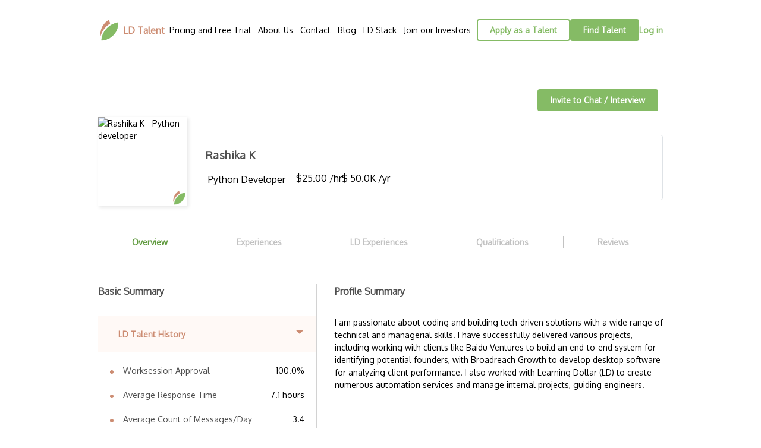

--- FILE ---
content_type: text/html; charset=utf-8
request_url: https://www.ldtalentwork.com/freelancer/profile/?erid=rashikak
body_size: 15275
content:
<!DOCTYPE html><html lang="en"><head><meta charset="utf-8"/><meta content="width=device-width, initial-scale=1.0" name="viewport"/><title>Rashika K Python developer LD Talent - Find Diverse Vetted Developers - 5 Hour Trial - Quality Upwork Alternative and Cheaper Turing Alternative - Budget Control and Productivity - Learning Dollars</title><meta content="Rashika K Python developer LD Talent is a network of diverse vetted developers. You can filter developers by
        rate, skills, location, and experience. Try them for free and enjoy complete budget control. Find python developers,
        react developers, AI engineers, web scraping engineers, tensorflow developers, machine learning engineers, deep
        learning engineers, blockchain developers, and Unity developers. (Learning Dollars)" name="keywords"/><meta content="Rashika K Python developer LD Talent is a network of diverse vetted developers. You can filter developers by
        rate, skills, location, and experience. Try them for free and enjoy complete budget control. Find python developers,
        react developers, AI engineers, web scraping engineers, tensorflow developers, machine learning engineers, deep
        learning engineers, blockchain developers, and Unity developers. (Learning Dollars)" name="description"/><meta content="Rashika K Python developer LD Talent - Find Diverse Vetted Developers - Quality Upwork Alternative -
        Cheaper Turing Alternative - Complete Budget Control - Learning Dollars" property="og:title"/><meta content="website" property="og:type"/><meta content="Rashika K Python developer LD Talent is a network of diverse vetted developers.
        You can filter developers by rate, skills, location, and experience. Try them for free and enjoy complete budget
        control. Find candidates for python, react, AI, scraping, tensorflow, machine learning / deep learning, blockchain,
        and Unity projects.(Learning Dollars)" property="og:description"/><meta content="gobidasu" property="fb:admins"/><meta content="LD Talent" property="site_name"/><meta content="en-US" property="locale"/><meta content="Rashika K Python developer LD Talent is a network of diverse vetted developers.
        You can filter developers by rate, skills, location, and experience. Try them for free and enjoy complete budget
        control. Find candidates for python, react, AI, scraping, tensorflow, machine learning / deep learning, blockchain,
        and Unity projects. (Learning Dollars)" property="twitter:card"/><meta content="Rashika K Python developer LD Talent is a network of diverse vetted developers.
        You can filter developers by rate, skills, location, and experience. Try them for free and enjoy complete budget
        control. Find candidates for python, react, AI, scraping, tensorflow, machine learning / deep learning, blockchain,
        and Unity projects. (Learning Dollars)" name="twitter:title"/><meta content="Rashika K Python developer LD Talent is a network of diverse vetted developers.
        You can filter developers by rate, skills, location, and experience. Try them for free and enjoy complete budget
        control. Find candidates for python, react, AI, scraping, tensorflow, machine learning / deep learning, blockchain,
        and Unity projects. (Learning Dollars)" name="twitter:description"/><link href="/static/ldrest_draj/assets/img/brand/favicon-32x32.png" rel="icon"/><link href="/static/ldrest_draj/assets/img/brand/favicon-32x32.png" rel="apple-touch-icon"/><link href="https://cdn.jsdelivr.net/npm/flatpickr/dist/flatpickr.min.css" rel="stylesheet"/><link href="https://cdn.jsdelivr.net/npm/flatpickr@latest/dist/plugins/monthSelect/style.css" rel="stylesheet"/><link href="https://code.jquery.com/ui/1.10.3/themes/smoothness/jquery-ui.css" rel="stylesheet"/><link href="/static/CACHE/css/output.231e326c759e.css" rel="stylesheet" type="text/css"/><link href="/static/ldrest_draj/assets/theme/lib/bootstrap/css/bootstrap.min.css" rel="stylesheet"/><link href="https://fonts.gstatic.com" rel="preconnect"/><link href="https://fonts.googleapis.com/css2?family=Oxygen&amp;display=swap" rel="stylesheet"/><link href="/static/ldrest_draj/assets/theme/lib/owlcarousel/assets/owl.carousel.min.css" rel="stylesheet"/><link href="/static/ldrest_draj/assets/theme/lib/owlcarousel/assets/owl.theme.default.min.css" rel="stylesheet"/><link href="/static/CACHE/css/output.e09ceea6b607.css" rel="stylesheet" type="text/css"/><script async="" src="https://www.googletagmanager.com/gtag/js?id=UA-80177346-1"></script><script>
      window.dataLayer = window.dataLayer || [];
      function gtag(){dataLayer.push(arguments);}
      gtag('js', new Date());

      // legacy tag, no events being recorded.
      gtag('config', 'UA-80177346-1');
    </script><script>(function (w, d, s, l, i) {
      w[l] = w[l] || []; w[l].push({
        'gtm.start':
          new Date().getTime(), event: 'gtm.js'
        }); var f = d.getElementsByTagName(s)[0],
          j = d.createElement(s), dl = l != 'dataLayer' ? '&l=' + l : ''; j.async = true; j.src=
            'https://www.googletagmanager.com/gtm.js?id=' + i + dl; f.parentNode.insertBefore(j, f);
      })(window, document, 'script', 'dataLayer', 'GTM-52H9K8J');</script><script async="" src="https://www.googletagmanager.com/gtag/js?id=AW-802865348"></script><script>
      window.dataLayer = window.dataLayer || [];
      function gtag(){dataLayer.push(arguments);}
      gtag('js', new Date());

      gtag('config', 'AW-802865348');
    </script><script async="" src="https://www.googletagmanager.com/gtag/js?id=G-M1BVPZN3P6"></script><script>
      window.dataLayer = window.dataLayer || [];
      function gtag(){dataLayer.push(arguments);}
      gtag('js', new Date());

      gtag('config', 'G-M1BVPZN3P6');
    </script><script>
      const gclid = {
          get(){
            let value = sessionStorage.getItem("gclid");
            return value;
          },
          find(){
            let fullpath = location.search;
            let urlparams = new URLSearchParams(fullpath);
            let gclid = urlparams.get('gclid');
            return gclid;
          },
          save(val){
            if(val!=null){
              sessionStorage.setItem("gclid",val);
            }
          }
      }
      const conversionUtils = {
          page(){
            return location.pathname;
          },
          gclid(){
            return gclid.get();
          }
      };

      function gtag_report_conversion(type){
        // send conversion to Analytics.
        // followed docs here https://developers.google.com/analytics/devguides/collection/ga4/event-parameters?sjid=9132247012547572606-EU&client_type=gtag
        gtag('event','conversion',{
          'send_to':'G-M1BVPZN3P6',
          'event_parameters':{
            'conversion_page':conversionUtils.page(),
            'conversion_gclid':conversionUtils.gclid(),
            'conversion_type':type,
          }
        });

        // send conversion to Ads
        // following docs here https://support.google.com/google-ads/answer/6331314
        // and https://support.google.com/google-ads/answer/6331314?sjid=14349567145864375083-EU#zippy=%2Cset-up-conversion-tracking-using-the-google-tag
        // https://support.google.com/google-ads/answer/9962082?hl=en#zippy=%2Cconversion-tracking-using-tags-on-your-website
        gtag('event', 'conversion', {
         'send_to': 'AW-802865348/UI6vCOmokKsBEMSB6_4C',
         'conversion_page':conversionUtils.page(),
          'conversion_gclid':conversionUtils.gclid(),
          'conversion_type':type,
        });
      }
    </script><script type="application/ld+json">
    {
      "@context": "https://schema.org",
      "@type": "Organization",
      "name": "LD Talent",
      "legalName" : "Learning Dollars, Inc.",
      "url": "https://www.ldtalentwork.com/",
      "sameAs": [
        "http://www.facebook.com/ldtalentnetwork",
        "http://www.twitter.com/ldtalentnetwork",
        "https://www.linkedin.com/company/ldtalent"
      ],
      "logo": "https://www.ldtalentwork.com/static/ldrest_draj/assets/img/brand/leaf-1024.png",
      "image": "https://www.ldtalentwork.com/static/ldrest_draj/assets/img/brand/leaf-1024.png",
      "description": "LD Talent is a network of vetted developers, who are financially incentivized to engage in continuous and lifelong learning. (Learning Dollars)",
      "slogan": "No talent churn with learn to earn: hire skilled developers fast!",
      "foundingDate": "2018",
      "numberOfEmployees": "10",
      "aggregateRating": {
        "@type": "AggregateRating",
        "ratingValue": "5",
        "reviewCount": "27",
        "bestRating": "5",
        "worstRating": "4"
      },
      "serviceType": "Software Development",
      "founders": [
        {
          "@type": "Person",
          "name": "Girija Mittagunta"
        },
        {
          "@type": "Person",
          "name": "Gobi Dasu"
        }
      ],
      "address": {
        "@type": "PostalAddress",
        "streetAddress": "10311 Sister Oak Dr",
        "addressLocality": "Verona",
        "addressRegion": "Wisconsin",
        "postalCode": "53593",
        "addressCountry": "USA"
      },
      "contactPoint": {
        "@type": "ContactPoint",
        "contactType": "customer support",
        "email": "info@ldtalentwork.com"
      },
      "keyWords": [
        "Freelancer organization",
        "Remote developer network",
        "Diverse developer network",
        "Software engineer network",
        "Contract developer network",
        "Developer network",
        "Software engineering",
        "Software development",
        "Programming",
        "Coding"]
      ,
      "openingHours": "Mo 08:00-17:00 Tu 08:00-17:00 We 08:00-17:00 Th 08:00-17:00 Fr 08:00-17:00",

      "review": {
        "@type": "Review",
        "author": "Armstrong Muhwezi",
        "reviewRating": {
          "@type": "Rating",
          "ratingValue": "5",
          "bestRating": "5"
        }
      }
    }
    </script><script type="application/ld+json">
        {
          "@context": "https://schema.org",
          "@type": "Person",
          "name": "Rashika Karki",
          "image": "https://drive.google.com/thumbnail?id=1jiTdJ6kUOoCOm0si_MWdkik32EaxNpSy",
          "url": "/freelancer/profile/?erid=rashikak",
          "knows":"Python, Agile, Machine learning, Compilers, Sales Engineering",
          "price":"25.00"
        }
      </script><script src="/static/ldrest_draj/assets/theme/lib/jquery/jquery.min.js"></script><script src="/static/ldrest_draj/assets/theme/lib/jquery/jquery-migrate.min.js"></script></head><body class="d-flex flex-column h-100"><nav class="navbar" id="navbar"><div class="container"><a class="navbar__logo" href="/"><img alt="LD Talent logo" class="d-inline-block align-top navbar__img" loading="lazy" src="/static/ldrest_draj/assets/img/brand/leaf-1024.png" width="36px"/><div class="navbar__text">LD Talent</div></a><div class="navbar__ham-container" id="navbar-ham"><a class="icon" href="javascript:void(0);" onclick="hamburgerMenu()"><span class="iconify navbar__icon" data-icon="zmdi:menu" data-inline="false"></span></a></div><div class="navbar__cross-container" id="navbar-cross"><a class="icon" href="javascript:void(0);" onclick="hamburgerMenu()"><span class="iconify navbar__icon" data-icon="maki:cross-11" data-inline="false"></span></a></div><div class="navbar__menu" id="navbar-menu"><ul class="navbar__list"><li class="navbar__list-item"><a class="navbar__link" href="/pricing/">Pricing and Free Trial</a></li><li class="navbar__list-item"><a class="navbar__link" href="/about-us/">About Us</a></li><li class="navbar__list-item"><a class="navbar__link" href="/contact/">Contact</a></li><li class="navbar__list-item"><a class="navbar__link" href="https://blog.ldtalentwork.com" target="_blank">Blog</a></li><li class="navbar__list-item"><a class="navbar__link" href="https://learningdollars.slack.com" target="_blank">LD Slack</a></li><li class="navbar__list-item"><a class="navbar__link" href="https://wefunder.com/ldtalentwork/" target="_blank">Join our Investors</a></li></ul><div class="navbar__list-actions"><div class="navbar__button-group"><a class="btn btn-theme-outline" href="/talent/" type="button">Apply as a Talent</a> <a class="btn btn-theme" href="/client/select_engineers/" type="button">Find Talent</a></div><div><a class="navbar__link-a" href="/login/"><span>Log in</span> <span class="iconify navbar__icon" data-icon="material-symbols:login-rounded" data-inline="false"></span></a></div></div></div></div></nav><div class="modal fade" id="apply-dev"><div class="modal-dialog"><div class="modal-content"><div class="modal-header"><div class="modal__header">Apply as a Developer</div><button class="close" data-dismiss="modal" type="button">×</button></div><div class="modal-body"><div>To join LD Talent, please send your resumé (PDF or DOC only) to <a class="project__value" href="mailto:info@ldtalentwork.com" target="_top">info@ldtalentwork.com</a>.</div></div><div class="modal-header modal-sub-header"><div class="modal__header">After you join LD Talent Network</div></div><div class="modal-body"><div>You will start accepting contract and/or full-time job opportunities in the LD Talent Slack. <a class="project__value" href="/talent-faq/" target="_blank">(more info)</a></div><div>While you are not assigned to a contract or hired for a full-time opportunity, you can choose to learn online and do paid passion projects to grow your skills. You will get paid $40 per skill you learn and project you do. Doing these passion projects will also help you get more and better matches. <a class="project__value" href="/lifelong-learning/" target="_blank">(more info)</a></div></div></div></div></div><div class="modal fade" id="funding"><div class="modal-dialog"><div class="modal-content"><div class="modal-header"><div class="modal__header"><span class="iconify modal__header-icon" data-icon="ant-design:info-circle-outlined" data-inline="false"></span> Funding Information</div><button class="close" data-dismiss="modal" type="button">×</button></div><div class="modal-body modal__body"><div>Invoice funding is handled using FreshBooks. After you fund, it may take a few hours for funds to be processed and added to your balance. Please use the ACH Bank Transfer option on FreshBooks to pay, if at all possible. Thank you.</div><div>Please message us in your ldc channel on Slack to configure your funding information.</div></div></div></div></div><div class="modal fade" id="pop"><div class="modal-dialog"><div class="modal-content"><div class="modal-header"><div class="modal__header"><span id="modalTitle"></span></div><button class="close" data-dismiss="modal" id="closeModal" type="button">×</button></div><div class="modal-body modal__body"><div id="modalBody"></div></div></div></div></div><div class="modal fade" id="confirm"><div class="modal-dialog"><div class="modal-content"><div class="modal-header"><div class="modal__header"><span id="confirmTitle">Title</span></div><button class="close" data-dismiss="modal" type="button">×</button></div><div class="modal-body modal__body"><div id="confirmBody">Body</div><div id="termsCheckboxContainer"><div class="custom-checkbox"><input hidden="" id="toc" name="toc" type="checkbox" value="TOC"/><label for="toc"><span class="custom-checkbox__box" type="checkbox"></span> <span class="custom-checkbox__text">I agree to the <a class="link-green" href="/client-tos/" target="_blank">Terms and Conditions</a>.</span></label><div class="form__error" id="error_client_tos"></div></div><div><button class="btn btn-theme" id="toc_proceed" type="button">Proceed</button></div></div><div id="confirmModalFooter"><div class="modal__button-group"><button class="btn btn-theme-outline" data-dismiss="modal" id="confirmNo" type="button">Cancel</button><button class="btn btn-theme" id="confirmYes" type="button">Yes</button></div></div></div></div></div></div><div class="loader"><div class="loader__spin"></div></div><div class="main-section" id="main_section" style="display:none;"><div class="modal fade" id="register"><div class="modal-dialog"><div class="modal-content"><div class="modal-header"><div class="modal__header">Register as a Client to Invite a Talent</div><button class="close" data-dismiss="modal" type="button">×</button></div><div class="modal-body"><form class="form" id="RegisterForm"><input name="csrfmiddlewaretoken" type="hidden" value="r3Tx2ls3OFpZ8rDYSpE9MFe5NupSIXdIuSHW5g0rKrxt9Y444TN9Sz5I0l6lJOLw"/><input id="default_selected_skills" name="selected_skills" type="hidden" value=""/><div class="form__input"><label class="input__label required">Name</label><div class="input__group"><div class="input__item"><input class="input__box" id="first_name" name="first_name" placeholder="John" type="text"/><p class="form__error" id="first_name_error"></p></div><div class="input__item"><input class="input__box" id="last_name" name="last_name" placeholder="Doe" type="text"/><p class="form__error" id="last_name_error"></p></div></div></div><div class="form__input"><label class="input__label required">Email address</label><input class="input__box" id="email" name="email" placeholder="johndoe@example.com" type="email"/><p class="form__error" id="email_error"></p></div><div class="form__input"><label class="input__label required">Password</label><div id="passwordContainer"><input class="input__box joined" id="login_password" name="password1" placeholder="**********" type="password"/><div id="passwordDisplayToggleContainer"><span class="iconify" data-icon="carbon:view" id="passwordDisplayToggleOn"></span> <span class="iconify" data-icon="carbon:view-off" id="passwordDisplayToggleOff"></span></div></div><div class="form__error" id="login_password_error"></div></div><div id="passwordStrength">Password strength</div><div class="form__input"><label class="input__label required">Confirm password</label><div id="passwordContainer"><input class="input__box" id="login_confirm_password" name="password2" placeholder="**********" type="password"/><div id="cpasswordDisplayToggleContainer"><span class="iconify" data-icon="carbon:view" id="cpasswordDisplayToggleOn"></span> <span class="iconify" data-icon="carbon:view-off" id="cpasswordDisplayToggleOff"></span></div></div><div class="form__error" id="login_confirm_password_error"></div></div><div class="form__input"><label class="input__label required">Phone number</label><div class="input__group"><div class="input__item w-75"><input class="input__box" id="country_code" placeholder="+1" type="number"/><p class="form__error" id="country_code_error"></p></div><div class="input__item"><input class="input__box" id="phone_number" placeholder="1234567890" type="number"/><p class="form__error" id="phone_number_error"></p></div></div></div><div class="form__input"><label class="input__label required">Company name</label><input class="input__box" id="company_name" placeholder="Example Company" type="text"/><p class="form__error" id="company_name_error"></p></div><div class="form__input"><label class="input__label required">Project description</label><textarea class="input__box" id="project_desc" placeholder="The project is about" rows="4" type="text"></textarea><p class="form__error" id="project_desc_error"></p></div></form><p id="FormAlert"></p><div class="modal__button"><button class="btn btn-theme" id="client_register_button">Register</button></div><div class="mt-2"><span class="iconify page__info-icon" data-icon="ant-design:info-circle-outlined" data-inline="false"></span> <span class="page__info-text">It's free. No credit card is required.</span></div></div><div class="modal__footer"><span>Already have an account? <a class="link-green" href="/login/" target="_blank">Log in</a></span></div></div></div></div><div class="container"><div class="main-body profile"><div class="profile__invite"><a class="btn btn-theme btn-invite-interview" data-resume_id="rashikak" data-skills="Python, Agile, Machine learning, Compilers, Sales Engineering" data-target="#register" data-toggle="modal">Invite to Chat / Interview</a></div><div class="profile__header"><div class="profile__img-container"><img alt="Rashika K - Python developer" class="profile__img" src="https://drive.google.com/thumbnail?id=1jiTdJ6kUOoCOm0si_MWdkik32EaxNpSy"/><img alt="LD Talent logo" class="logo-watermark" loading="lazy" src="/static/ldrest_draj/assets/img/brand/leaf-1024.png" width="36"/></div><div class="profile__basics"><div class="profile__info"><div class="profile__head"><div class="profile__name-container"><div class="profile__name"><h1 class="text-seo">Rashika K</h1></div></div><div class="profile__review"><span class="iconify" data-icon="ant-design:star-filled" data-inline="false"></span> <span class="iconify" data-icon="ant-design:star-filled" data-inline="false"></span> <span class="iconify" data-icon="ant-design:star-filled" data-inline="false"></span> <span class="iconify" data-icon="ant-design:star-filled" data-inline="false"></span> <span class="iconify" data-icon="ant-design:star-filled" data-inline="false"></span> <span class="hover-explanation">The star rating is a representation of the overall rating, calculated as the mean of the client satisfaction rating, the average client interview rating, and internal interview scores. <br/><br/> The client satisfaction rating is the weighted average of client ratings, with weights based on reviewed work hours. When no client rating exists, the approval fraction (approved vs. reviewed work hours) determines it. <br/><br/> If the client satisfaction rating exceeds the overall rating, it becomes the star rating. In the absence of client ratings, if the average client interview rating is higher than the overall rating, it becomes the star rating. If no data is available, the star rating defaults to the internal interview score.</span></div></div><div class="profile__sub"><div class="profile__role"><span class="iconify profile__sub-icon" data-icon="ri:user-settings-line" data-inline="false"></span> <span>Python Developer</span> <span class="hover-explanation">Preferred Title</span></div><div class="profile__rate"><span class="iconify profile__sub-icon" data-icon="ant-design:field-time-outlined" data-inline="false"></span> <span>$25.00 /hr</span> <span class="iconify dot__separator" data-icon="bi:dot" data-inline="false"></span> <span>$ 50.0K /yr</span> <span class="hover-explanation">Hourly Rate and Yearly Salary</span></div></div></div></div></div><div class="profile__tabs-container"><div class="profile__tabs" id="profile__tabs"><a class="profile__tab profile__tab-active" data-rel="overview" href="javascript:void(0)">Overview</a> <a class="profile__tab" data-rel="experiences" href="javascript:void(0)">Experiences</a> <a class="profile__tab" data-rel="ldexperiences" href="javascript:void(0)">LD Experiences</a> <a class="profile__tab" data-rel="qualifications" href="javascript:void(0)">Qualifications</a> <a class="profile__tab" data-rel="reviews" href="javascript:void(0)">Reviews</a></div></div><div class="profile__body"><div id="profile-overview"><div class="profile__heading">Overview</div><div class="profile__overview"><div class="overview__summary"><div class="profile__title">Basic Summary</div><a aria-expanded="false" class="summary__header summary__header-active" data-target="#work-history" data-toggle="collapse" href="javascript:void(0)"><span class="iconify profile__icon" data-icon="ph:chart-line-up" data-inline="false"></span> <span>LD Talent History</span> <span class="custom-arrow"></span></a><ul class="summary__data collapse show" id="work-history"><li><span>Worksession Approval</span> <span>100.0%</span></li><li><span>Average Response Time</span> <span>7.1 hours</span></li><li><span>Average Count of Messages/Day</span> <span>3.4</span></li><li class="not-implemented"><span>Project Completion Rate</span> <span>2/4</span></li><li class="not-implemented"><span>Interview Acceptance Rate</span> <span>4/6</span></li><li><span>Timezone Overlap</span> <span>10h PST, 17h UTC</span></li><li><span>Earned Hours</span> <span>473.00</span></li></ul><a aria-expanded="false" class="summary__header summary__header-active" data-target="#vetting-summary" data-toggle="collapse" href="javascript:void(0)"><span class="iconify profile__icon" data-icon="lucide:user-check" data-inline="false"></span> <span>Vetting Summary</span> <span class="custom-arrow"></span></a><ul class="summary__data collapse show" id="vetting-summary"><li><span>No. of Onboarding MCQs Completed</span> <span>186</span></li><a class="summary__link link-brown" href="javascript:void(0)" id="vetting-details-link"><span>More details</span> <span class="iconify arrow-icon" data-icon="cil:arrow-right"></span></a></ul><a aria-expanded="false" class="summary__header collapsed" data-target="#talent-devices" data-toggle="collapse" href="javascript:void(0)"><span class="iconify profile__icon" data-icon="ic:round-devices" data-inline="false"></span> <span>Talent's Devices</span> <span class="custom-arrow"></span></a><ul class="summary__data collapse" id="talent-devices"><li><span>Desktop</span> <span>Mac・Windows</span></li><li><span>Phone</span> <span>iPhone・Android</span></li></ul><a aria-expanded="false" class="summary__header collapsed" data-target="#general" data-toggle="collapse" href="javascript:void(0)"><span class="iconify profile__icon" data-icon="ant-design:unordered-list-outlined" data-inline="false"></span> <span>General</span> <span class="custom-arrow"></span></a><ul class="summary__data collapse" id="general"><li><span>Member Since</span> <span>Feb 03, 2020</span></li><li><span>Profile Last Updated</span> <span>Jan 18, 2025</span></li><li><span>Last Activity</span> <span>Nov. 24, 2025, 11:49 a.m. UTC</span></li><li><span id="location_heading">Location</span> <span id="location">Nepal</span></li></ul></div><div class="overview__desc"><div class="overview__intro"><div class="profile__title">Profile Summary</div><div>I am passionate about coding and building tech-driven solutions with a wide range of technical and managerial skills. I have successfully delivered various projects, including working with clients like Baidu Ventures to build an end-to-end system for identifying potential founders, with Broadreach Growth to develop desktop software for analyzing client performance. I also worked with Learning Dollar (LD) to create numerous automation services and manage internal projects, guiding engineers.</div></div><div class="overview__skills"><div class="profile__title">Skills</div><div class="profile__sub-info"><span>Total Experience:</span> <span>8 years</span></div><ul><li class="badge badge-theme matched__value-item"><h2 class="text-seo">Python (8E, 7Y)</h2><a class="badge-link" href="/client/select_engineers/Python" target="_blank"></a> <span class="hover-explanation">8 experiences, across 7 years</span></li><li class="badge badge-theme matched__value-item"><h2 class="text-seo">Agile (6Y)</h2><a class="badge-link" href="/client/select_engineers/Agile" target="_blank"></a> <span class="hover-explanation">6 years of experience</span></li><li class="badge badge-theme matched__value-item"><h2 class="text-seo">Machine learning (3E, 7Y)</h2><a class="badge-link" href="/client/select_engineers/Machine learning" target="_blank"></a> <span class="hover-explanation">3 experiences, across 7 years</span></li><li class="badge badge-theme matched__value-item"><h2 class="text-seo">Compilers (5Y)</h2><a class="badge-link" href="/client/select_engineers/Compilers" target="_blank"></a> <span class="hover-explanation">5 years of experience</span></li><li class="badge badge-theme matched__value-item"><h2 class="text-seo">Sales Engineering (5Y)</h2><a class="badge-link" href="/client/select_engineers/Sales Engineering" target="_blank"></a> <span class="hover-explanation">5 years of experience</span></li><li class="badge badge-theme matched__value-item"><h2 class="text-seo">Flask (3E, 6Y)</h2><a class="badge-link" href="/client/select_engineers/Flask" target="_blank"></a> <span class="hover-explanation">3 experiences, across 6 years</span></li><li class="badge badge-theme matched__value-item"><h2 class="text-seo">Python Selenium (4E, 5Y)</h2><a class="badge-link" href="/client/select_engineers/Python Selenium" target="_blank"></a> <span class="hover-explanation">4 experiences, across 5 years</span></li><li class="badge badge-theme matched__value-item"><h2 class="text-seo">Data Analytics (5Y)</h2><a class="badge-link" href="/client/select_engineers/Data Analytics" target="_blank"></a> <span class="hover-explanation">5 years of experience</span></li><li class="badge badge-theme matched__value-item"><h2 class="text-seo">Product Management (2E, 4Y)</h2><a class="badge-link" href="/client/select_engineers/Product Management" target="_blank"></a> <span class="hover-explanation">2 experiences, across 4 years</span></li><li class="badge badge-theme matched__value-item"><h2 class="text-seo">Nodejs (2Y)</h2><a class="badge-link" href="/client/select_engineers/Nodejs" target="_blank"></a> <span class="hover-explanation">2 years of experience</span></li><li class="badge badge-theme matched__value-item"><h2 class="text-seo">FastAPI (2Y)</h2><a class="badge-link" href="/client/select_engineers/FastAPI" target="_blank"></a> <span class="hover-explanation">2 years of experience</span></li><li class="badge badge-theme matched__value-item"><h2 class="text-seo">React (2Y)</h2><a class="badge-link" href="/client/select_engineers/React" target="_blank"></a> <span class="hover-explanation">2 years of experience</span></li><li class="badge badge-theme matched__value-item"><h2 class="text-seo">Data visualization (2Y)</h2><a class="badge-link" href="/client/select_engineers/Data visualization" target="_blank"></a> <span class="hover-explanation">2 years of experience</span></li><li class="badge badge-theme matched__value-item"><h2 class="text-seo">Data Science (2Y)</h2><a class="badge-link" href="/client/select_engineers/Data Science" target="_blank"></a> <span class="hover-explanation">2 years of experience</span></li><li class="badge badge-theme matched__value-item"><h2 class="text-seo">C++</h2><a class="badge-link" href="/client/select_engineers/C++" target="_blank"></a></li><li class="badge badge-theme matched__value-item"><h2 class="text-seo">C (8Y)</h2><a class="badge-link" href="/client/select_engineers/C" target="_blank"></a> <span class="hover-explanation">8 years of experience</span></li><li class="badge badge-theme matched__value-item"><h2 class="text-seo">Django</h2><a class="badge-link" href="/client/select_engineers/Django" target="_blank"></a></li><li class="badge badge-theme matched__value-item"><h2 class="text-seo">PyQt5</h2><a class="badge-link" href="/client/select_engineers/PyQt5" target="_blank"></a></li><li class="badge badge-theme matched__value-item"><h2 class="text-seo">Windows Application Development</h2><a class="badge-link" href="/client/select_engineers/Windows Application Development" target="_blank"></a></li><li class="badge badge-theme matched__value-item"><h2 class="text-seo">R for Statistics</h2><a class="badge-link" href="/client/select_engineers/R for Statistics" target="_blank"></a></li><li class="badge badge-theme matched__value-item"><h2 class="text-seo">Shopify</h2><a class="badge-link" href="/client/select_engineers/Shopify" target="_blank"></a></li><li class="badge badge-theme matched__value-item"><h2 class="text-seo">Web scrapers</h2><a class="badge-link" href="/client/select_engineers/Web scrapers" target="_blank"></a></li></ul></div><div><div class="profile__title">Weekly Availability</div><div class="profile__sub-info"><span>Timezone Overlap with 06 - 21 per Week:</span> <span>10h PST, 17h UTC</span></div><div class="overview__table"><div class="overview__availability"><div class="overview__table-grid"><div class="overview__table-header">Day</div><div>Sunday</div><div>Monday</div><div>Tuesday</div><div>Wednesday</div><div>Thursday</div><div>Friday</div></div><div class="overview__table-grid"><div class="overview__table-header">UTC</div><div>05 - 13</div><div>16 - 18</div><div>16 - 18</div><div>16 - 18</div><div>16 - 18</div><div>16 - 18</div></div><div class="overview__table-grid"><div class="overview__table-header">PST</div><div>21 - 05</div><div>08 - 10</div><div>08 - 10</div><div>08 - 10</div><div>08 - 10</div><div>08 - 10</div></div></div></div></div></div></div></div><div id="profile-experiences"><div class="profile__heading">Experience</div><div class="profile__experiences"><div class="profile__item"><span class="iconify profile__icon" data-icon="radix-icons:double-arrow-right" data-inline="false"></span><div class="profile__item-info"><div class="profile__item-header3"><div class="profile__item-title">Agile Coach</div><div class="exp__type">Employment</div><div class="profile__item-date"><span class="iconify profile__icon" data-icon="bx:bx-calendar" data-inline="false"></span> <span>Aug 2022 - Present</span></div></div><div class="profile__item-subheading"><div class="exp__company"><span class="iconify profile__icon" data-icon="heroicons:building-office-2" data-inline="false"></span> <span>The Agile Coach</span> <span class="hover-explanation">Company</span></div><span class="iconify dot profile__icon" data-icon="bi:dot" data-inline="false"></span><div class="exp__industry"><span class="iconify industry-icon profile__icon" data-icon="clarity:factory-line" data-inline="false"></span> <span>Education</span> <span class="hover-explanation">Industry</span></div></div><div class="exp__project">Project: Agile Coach</div><div class="profile__skills"><ul class="matched__value"><li class="badge badge-theme matched__value-table-item"><span>Product Management</span> <a class="badge-link" href="/client/select_engineers/Product Management" target="_blank"></a></li></ul></div><ul class="exp__details"><li>Mentoring and guiding a cohort of Agile practitioners to help them understand the best practices in the industry.</li><li>Helping the students/consultants in the cohort to learn product management concepts.</li></ul></div></div><div class="profile__item"><span class="iconify profile__icon" data-icon="radix-icons:double-arrow-right" data-inline="false"></span><div class="profile__item-info"><div class="profile__item-header3"><div class="profile__item-title">Backend Developer</div><div class="exp__type">Contract</div><div class="profile__item-date"><span class="iconify profile__icon" data-icon="bx:bx-calendar" data-inline="false"></span> <span>Apr 2022 - Present</span></div></div><div class="profile__item-subheading"><div class="exp__company"><span class="iconify profile__icon" data-icon="heroicons:building-office-2" data-inline="false"></span> <span>Levo</span> <span class="hover-explanation">Company</span></div><span class="iconify dot profile__icon" data-icon="bi:dot" data-inline="false"></span><div class="exp__industry"><span class="iconify industry-icon profile__icon" data-icon="clarity:factory-line" data-inline="false"></span> <span>Healthcare</span> <span class="hover-explanation">Industry</span></div></div><div class="exp__project">Project: Levo Hiring</div><div class="profile__skills"><ul class="matched__value"><li class="badge badge-theme matched__value-table-item"><span>Product Management</span> <a class="badge-link" href="/client/select_engineers/Product Management" target="_blank"></a></li><li class="badge badge-theme matched__value-table-item"><span>Flask</span> <a class="badge-link" href="/client/select_engineers/Flask" target="_blank"></a></li></ul></div><ul class="exp__details"><li>Leading a team of engineers and building a hiring tool for the healthcare industry using the Flask framework.</li><li>Building the product by following various product management principles.</li></ul></div></div><div class="profile__item"><span class="iconify profile__icon" data-icon="radix-icons:double-arrow-right" data-inline="false"></span><div class="profile__item-info"><div class="profile__item-header3"><div class="profile__item-title">Data Scientist</div><div class="exp__type">Employment</div><div class="profile__item-date"><span class="iconify profile__icon" data-icon="bx:bx-calendar" data-inline="false"></span> <span>Sep 2021 - Present</span></div></div><div class="profile__item-subheading"><div class="exp__company"><span class="iconify profile__icon" data-icon="heroicons:building-office-2" data-inline="false"></span> <span>Docsumo</span> <span class="hover-explanation">Company</span></div><span class="iconify dot profile__icon" data-icon="bi:dot" data-inline="false"></span><div class="exp__industry"><span class="iconify industry-icon profile__icon" data-icon="clarity:factory-line" data-inline="false"></span> <span>Technology</span> <span class="hover-explanation">Industry</span></div></div><div class="profile__skills"><ul class="matched__value"><li class="badge badge-theme matched__value-table-item"><span>Sales Engineering</span> <a class="badge-link" href="/client/select_engineers/Sales Engineering" target="_blank"></a></li><li class="badge badge-theme matched__value-table-item"><span>Machine learning</span> <a class="badge-link" href="/client/select_engineers/Machine learning" target="_blank"></a></li></ul></div><ul class="exp__details"><li>Working on a research team to optimize the performance of our document parsing application by implementing various designing various algorithms and Machine Learning Models</li><li>I am also working closely with the clients and helping them with onboarding process as part of Sales Engineering team.</li></ul></div></div><div class="profile__item"><span class="iconify profile__icon" data-icon="radix-icons:double-arrow-right" data-inline="false"></span><div class="profile__item-info"><div class="profile__item-header3"><div class="profile__item-title">Built the entire project</div><div class="exp__type">Passion Project</div><div class="profile__item-date"><span class="iconify profile__icon" data-icon="bx:bx-calendar" data-inline="false"></span> <span>Apr 2021 - Present</span></div></div><div class="profile__item-subheading"><div class="exp__company"><span class="iconify profile__icon" data-icon="heroicons:building-office-2" data-inline="false"></span> <span>Passion Project</span> <span class="hover-explanation">Company</span></div><span class="iconify dot profile__icon" data-icon="bi:dot" data-inline="false"></span><div class="exp__industry"><span class="iconify industry-icon profile__icon" data-icon="clarity:factory-line" data-inline="false"></span> <span>Technology</span> <span class="hover-explanation">Industry</span></div></div><div class="exp__project">Project: Storm</div><div class="profile__skills"><ul class="matched__value"><li class="badge badge-theme matched__value-table-item"><span>Compilers</span> <a class="badge-link" href="/client/select_engineers/Compilers" target="_blank"></a></li><li class="badge badge-theme matched__value-table-item"><span>Python</span> <a class="badge-link" href="/client/select_engineers/Python" target="_blank"></a></li></ul></div><ul class="exp__details"><li>This is an open-source project that I am currently working on. I am designing and implementing a programming language called Storm using Python</li><li>I am also designing the compilers for the programming language.</li></ul><div class="exp__links"><a aria-expanded="false" class="exp__link exp__link-active" data-target="#exp-code-links4" data-toggle="collapse" href="javascript:void(0)"><span>Github Links</span> <span class="custom-arrow"></span></a><ul class="links show" id="exp-code-links4"><li><a class="link-item" href="https://github.com/RashikaKarki/Storm" target="_blank">https://github.com/RashikaKarki/Storm</a></li></ul></div></div></div><div class="profile__item"><span class="iconify profile__icon" data-icon="radix-icons:double-arrow-right" data-inline="false"></span><div class="profile__item-info"><div class="profile__item-header3"><div class="profile__item-title">Junior Team Lead</div><div class="exp__type">Employment</div><div class="profile__item-date"><span class="iconify profile__icon" data-icon="bx:bx-calendar" data-inline="false"></span> <span>Jun 2020 - Present</span></div></div><div class="profile__item-subheading"><div class="exp__company"><span class="iconify profile__icon" data-icon="heroicons:building-office-2" data-inline="false"></span> <span>Major League Hacking</span> <span class="hover-explanation">Company</span></div><span class="iconify dot profile__icon" data-icon="bi:dot" data-inline="false"></span><div class="exp__industry"><span class="iconify industry-icon profile__icon" data-icon="clarity:factory-line" data-inline="false"></span> <span>Education</span> <span class="hover-explanation">Industry</span></div></div><div class="exp__project">Project: MLH Fellowship</div><div class="profile__skills"><ul class="matched__value"><li class="badge badge-theme matched__value-table-item"><span>Agile</span> <a class="badge-link" href="/client/select_engineers/Agile" target="_blank"></a></li><li class="badge badge-theme matched__value-table-item"><span>Python</span> <a class="badge-link" href="/client/select_engineers/Python" target="_blank"></a></li></ul></div><ul class="exp__details"><li>Managing two Agile teams of interns/fellows as a Scrum master.</li><li>Assisting open source pod to contribute to various Python-centric open source projects such as Flask, BentoML, etc.</li></ul></div></div><div class="profile__item"><span class="iconify profile__icon" data-icon="radix-icons:double-arrow-right" data-inline="false"></span><div class="profile__item-info"><div class="profile__item-header3"><div class="profile__item-title">Researcher</div><div class="exp__type">Employment</div><div class="profile__item-date"><span class="iconify profile__icon" data-icon="bx:bx-calendar" data-inline="false"></span> <span>Sep 2019 - Feb 2020</span></div></div><div class="profile__item-subheading"><div class="exp__company"><span class="iconify profile__icon" data-icon="heroicons:building-office-2" data-inline="false"></span> <span>Digital Learning Research Lab</span> <span class="hover-explanation">Company</span></div><span class="iconify dot profile__icon" data-icon="bi:dot" data-inline="false"></span><div class="exp__industry"><span class="iconify industry-icon profile__icon" data-icon="clarity:factory-line" data-inline="false"></span> <span>Research</span> <span class="hover-explanation">Industry</span></div></div><div class="exp__project">Project: Intelligent Tutoring System</div><div class="profile__skills"><ul class="matched__value"><li class="badge badge-theme matched__value-table-item"><span>Data Science</span> <a class="badge-link" href="/client/select_engineers/Data Science" target="_blank"></a></li><li class="badge badge-theme matched__value-table-item"><span>Data visualization</span> <a class="badge-link" href="/client/select_engineers/Data visualization" target="_blank"></a></li><li class="badge badge-theme matched__value-table-item"><span>Machine learning</span> <a class="badge-link" href="/client/select_engineers/Machine learning" target="_blank"></a></li></ul></div><ul class="exp__details"><li>Analyzed the Learning Management system and found insights about the learning styles of students as a Data Science Researcher, performed some data visualization and reports to present the findings.</li><li>Mapped each individual student with his/her learning preferences and built student profiles for the Intelligent Tutoring System using Machine Learning models.</li></ul></div></div><div class="profile__item"><span class="iconify profile__icon" data-icon="radix-icons:double-arrow-right" data-inline="false"></span><div class="profile__item-info"><div class="profile__item-header3"><div class="profile__item-title">Built the entire project</div><div class="exp__type">Passion Project</div><div class="profile__item-date"><span class="iconify profile__icon" data-icon="bx:bx-calendar" data-inline="false"></span> <span>Jul 2018 - Nov 2018</span></div></div><div class="profile__item-subheading"><div class="exp__company"><span class="iconify profile__icon" data-icon="heroicons:building-office-2" data-inline="false"></span> <span>Passion Project</span> <span class="hover-explanation">Company</span></div><span class="iconify dot profile__icon" data-icon="bi:dot" data-inline="false"></span><div class="exp__industry"><span class="iconify industry-icon profile__icon" data-icon="clarity:factory-line" data-inline="false"></span> <span>Arts and Entertainment</span> <span class="hover-explanation">Industry</span></div></div><div class="exp__project">Project: Image Steganography</div><div class="profile__skills"><ul class="matched__value"><li class="badge badge-theme matched__value-table-item"><span>C</span> <a class="badge-link" href="/client/select_engineers/C" target="_blank"></a></li><li class="badge badge-theme matched__value-table-item"><span>C++</span> <a class="badge-link" href="/client/select_engineers/C++" target="_blank"></a></li></ul></div><ul class="exp__details"><li>Developed a command-line application using C++ language to implement the Image Steganography technique.</li><li>The application hides the text in the BMP image utilizing the Least Significant bits of each pixel for secure data transmission.</li></ul><div class="exp__links"><a aria-expanded="false" class="exp__link exp__link-active" data-target="#exp-code-links16" data-toggle="collapse" href="javascript:void(0)"><span>Github Links</span> <span class="custom-arrow"></span></a><ul class="links show" id="exp-code-links16"><li><a class="link-item" href="https://github.com/RashikaKarki/Image-Steganography" target="_blank">https://github.com/RashikaKarki/Image-Steganography</a></li></ul></div></div></div><div class="profile__item"><span class="iconify profile__icon" data-icon="radix-icons:double-arrow-right" data-inline="false"></span><div class="profile__item-info"><div class="profile__item-header3"><div class="profile__item-title">Web Developer</div><div class="exp__type">Internship</div><div class="profile__item-date"><span class="iconify profile__icon" data-icon="bx:bx-calendar" data-inline="false"></span> <span>Jul 2018 - Oct 2018</span></div></div><div class="profile__item-subheading"><div class="exp__company"><span class="iconify profile__icon" data-icon="heroicons:building-office-2" data-inline="false"></span> <span>Digital Learning Research Lab</span> <span class="hover-explanation">Company</span></div><span class="iconify dot profile__icon" data-icon="bi:dot" data-inline="false"></span><div class="exp__industry"><span class="iconify industry-icon profile__icon" data-icon="clarity:factory-line" data-inline="false"></span> <span>Education</span> <span class="hover-explanation">Industry</span></div></div><div class="exp__project">Project: Nepali OCR</div><div class="profile__skills"><ul class="matched__value"><li class="badge badge-theme matched__value-table-item"><span>Python</span> <a class="badge-link" href="/client/select_engineers/Python" target="_blank"></a></li><li class="badge badge-theme matched__value-table-item"><span>Django</span> <a class="badge-link" href="/client/select_engineers/Django" target="_blank"></a></li></ul></div><ul class="exp__details"><li>Designed the UI of the Nepali OCR web interface.</li><li>Implemented the design and built web interface using the Python web framework, Django.</li></ul></div></div></div></div><div id="profile-ldexperiences"><div class="profile__heading">LD Experience</div><div class="profile__ldexperiences"><div class="profile__section-title">Client Projects</div><div class="profile__item"><span class="iconify profile__icon" data-icon="radix-icons:double-arrow-right" data-inline="false"></span><div class="profile__item-info"><div class="profile__item-header3"><div class="profile__item-title">Developer</div><div class="exp__type">Contract</div><div class="profile__item-date"><span class="iconify profile__icon" data-icon="bx:bx-calendar" data-inline="false"></span> <span>Nov 2024 - Oct 2025</span></div></div><div class="profile__item-subheading"><div class="exp__company"><span class="iconify profile__icon" data-icon="heroicons:building-office-2" data-inline="false"></span> <span>Super Family</span> <span class="hover-explanation">Client's Company/Project</span></div></div><div class="exp__project">Project: SuperFamily</div><div class="profile__skills"><ul class="matched__value"><li class="badge badge-theme matched__value-table-item"><span>Python</span> <a class="badge-link" href="/client/select_engineers/Python" target="_blank"></a></li><li class="badge badge-theme matched__value-table-item"><span>FastAPI</span> <a class="badge-link" href="/client/select_engineers/FastAPI" target="_blank"></a></li><li class="badge badge-theme matched__value-table-item"><span>Machine learning</span> <a class="badge-link" href="/client/select_engineers/Machine learning" target="_blank"></a></li><li class="badge badge-theme matched__value-table-item"><span>Nodejs</span> <a class="badge-link" href="/client/select_engineers/Nodejs" target="_blank"></a></li></ul></div><ul class="exp__details"><li>Leveraging Machine Learning techniques to develop a service that provides users with personalized health insights based on their data.</li><li>Using FastAPI which is a Python framework, to build the AI service of the health-tracking system.</li><li>Working with Nodejs on the backend to develop scalable server-side components of the health-tracking system.</li><li>Optimizing the API layer and ensuring smooth data integration and communication between the front end, backend and machine learning-powered services.</li></ul><div class="exp__reviews"><div class="profile__item-header"><div><span class="iconify review__icon" data-icon="ant-design:star-filled" data-inline="false"></span> <span class="iconify review__icon" data-icon="ant-design:star-filled" data-inline="false"></span> <span class="iconify review__icon" data-icon="ant-design:star-filled" data-inline="false"></span> <span class="iconify review__icon" data-icon="ant-design:star-filled" data-inline="false"></span> <span class="iconify review__icon" data-icon="ant-design:star-filled" data-inline="false"></span></div></div><div class="exp__review"><span class="iconify review__quote" data-icon="icon-park-outline:quote"></span><div>Thanks for all the great work so far, lets get to the final piece of work done.</div></div><span class="hover-explanation">Review given by the client for this project.</span></div></div></div><div class="profile__item"><span class="iconify profile__icon" data-icon="radix-icons:double-arrow-right" data-inline="false"></span><div class="profile__item-info"><div class="profile__item-header3"><div class="profile__item-title">Python Developer</div><div class="exp__type">Contract</div><div class="profile__item-date"><span class="iconify profile__icon" data-icon="bx:bx-calendar" data-inline="false"></span> <span>Feb 2020 - May 2024</span></div></div><div class="profile__item-subheading"><div class="exp__company"><span class="iconify profile__icon" data-icon="heroicons:building-office-2" data-inline="false"></span> <span>Learning Dollars</span> <span class="hover-explanation">Client's Company/Project</span></div><span class="iconify dot profile__icon" data-icon="bi:dot" data-inline="false"></span><div class="exp__industry"><span class="iconify industry-icon profile__icon" data-icon="clarity:factory-line" data-inline="false"></span> <span>Technology</span> <span class="hover-explanation">Industry</span></div></div><div class="profile__skills"><ul class="matched__value"><li class="badge badge-theme matched__value-table-item"><span>Data Analytics</span> <a class="badge-link" href="/client/select_engineers/Data Analytics" target="_blank"></a></li><li class="badge badge-theme matched__value-table-item"><span>Python</span> <a class="badge-link" href="/client/select_engineers/Python" target="_blank"></a></li><li class="badge badge-theme matched__value-table-item"><span>Python Selenium</span> <a class="badge-link" href="/client/select_engineers/Python Selenium" target="_blank"></a></li></ul></div><ul class="exp__details"><li>Optimized and tested the performance of the resume parser by comparing the skills of the resume parser with the skills of the database using python language.</li><li>Scraped skills to automate the update of skills database by scraping through various StackExchange sites using stack exchange API and python selenium web-based automation tool.</li><li>Built a Data Analytics Engine to validate resume skills with LD profile skills.</li></ul><div class="exp__reviews"><div class="profile__item-header"><div><span class="iconify review__icon" data-icon="ant-design:star-filled" data-inline="false"></span> <span class="iconify review__icon" data-icon="ant-design:star-filled" data-inline="false"></span> <span class="iconify review__icon" data-icon="ant-design:star-filled" data-inline="false"></span> <span class="iconify review__icon" data-icon="ant-design:star-filled" data-inline="false"></span> <span class="iconify review__icon" data-icon="ant-design:star-filled" data-inline="false"></span></div></div><div class="exp__review"><span class="iconify review__quote" data-icon="icon-park-outline:quote"></span><div>did extremely solid work</div></div><span class="hover-explanation">Review given by the client for this project.</span></div></div></div><div class="profile__item"><span class="iconify profile__icon" data-icon="radix-icons:double-arrow-right" data-inline="false"></span><div class="profile__item-info"><div class="profile__item-header3"><div class="profile__item-title">Developer</div><div class="exp__type">Contract</div><div class="profile__item-date"><span class="iconify profile__icon" data-icon="bx:bx-calendar" data-inline="false"></span> <span>Jun 2023 - Aug 2023</span></div></div><div class="profile__item-subheading"><div class="exp__company"><span class="iconify profile__icon" data-icon="heroicons:building-office-2" data-inline="false"></span> <span>Chiyo</span> <span class="hover-explanation">Client's Company/Project</span></div></div><div class="profile__skills"><ul class="matched__value"><li class="badge badge-theme matched__value-table-item"><span>Shopify</span> <a class="badge-link" href="/client/select_engineers/Shopify" target="_blank"></a></li></ul></div><ul class="exp__details"><li>Worked on Shopify to build client website.</li><li>Collaborated with other engineers in the team.</li></ul></div></div><div class="profile__item"><span class="iconify profile__icon" data-icon="radix-icons:double-arrow-right" data-inline="false"></span><div class="profile__item-info"><div class="profile__item-header3"><div class="profile__item-title">Python Developer</div><div class="exp__type">Contract</div><div class="profile__item-date"><span class="iconify profile__icon" data-icon="bx:bx-calendar" data-inline="false"></span> <span>Nov 2021 - Jul 2022</span></div></div><div class="profile__item-subheading"><div class="exp__company"><span class="iconify profile__icon" data-icon="heroicons:building-office-2" data-inline="false"></span> <span>Saidler</span> <span class="hover-explanation">Client's Company/Project</span></div><span class="iconify dot profile__icon" data-icon="bi:dot" data-inline="false"></span><div class="exp__industry"><span class="iconify industry-icon profile__icon" data-icon="clarity:factory-line" data-inline="false"></span> <span>Finance</span> <span class="hover-explanation">Industry</span></div></div><div class="profile__skills"><ul class="matched__value"><li class="badge badge-theme matched__value-table-item"><span>Flask</span> <a class="badge-link" href="/client/select_engineers/Flask" target="_blank"></a></li><li class="badge badge-theme matched__value-table-item"><span>React</span> <a class="badge-link" href="/client/select_engineers/React" target="_blank"></a></li></ul></div><ul class="exp__details"><li>Building a system that would crawl through various platforms to gather crypto data and also leverage public API to gather those data. The Backend API is built using Flask.</li><li>Building a frontend visualization dashboard for the collected crypto data using React.</li></ul></div></div><div class="profile__item"><span class="iconify profile__icon" data-icon="radix-icons:double-arrow-right" data-inline="false"></span><div class="profile__item-info"><div class="profile__item-header3"><div class="profile__item-title">Python Developer</div><div class="exp__type">Contract</div><div class="profile__item-date"><span class="iconify profile__icon" data-icon="bx:bx-calendar" data-inline="false"></span> <span>Jan 2022 - Feb 2022</span></div></div><div class="profile__item-subheading"><div class="exp__company"><span class="iconify profile__icon" data-icon="heroicons:building-office-2" data-inline="false"></span> <span>Stanford Health Startup</span> <span class="hover-explanation">Client's Company/Project</span></div><span class="iconify dot profile__icon" data-icon="bi:dot" data-inline="false"></span><div class="exp__industry"><span class="iconify industry-icon profile__icon" data-icon="clarity:factory-line" data-inline="false"></span> <span>Healthcare</span> <span class="hover-explanation">Industry</span></div></div><div class="exp__project">Project: StanfordHealthStartup</div><div class="profile__skills"><ul class="matched__value"><li class="badge badge-theme matched__value-table-item"><span>Python</span> <a class="badge-link" href="/client/select_engineers/Python" target="_blank"></a></li><li class="badge badge-theme matched__value-table-item"><span>Python Selenium</span> <a class="badge-link" href="/client/select_engineers/Python Selenium" target="_blank"></a></li></ul></div><ul class="exp__details"><li>Built a Command Line tool to extract information about Clinal Diagnostic Labs in certain geolocation using Python.</li><li>The data are gathered by crawling through various publicly available sources using Python Selenium.</li></ul><div class="exp__reviews"><div class="profile__item-header"><div><span class="iconify review__icon" data-icon="ant-design:star-filled" data-inline="false"></span> <span class="iconify review__icon" data-icon="ant-design:star-filled" data-inline="false"></span> <span class="iconify review__icon" data-icon="ant-design:star-filled" data-inline="false"></span> <span class="iconify review__icon" data-icon="ant-design:star-filled" data-inline="false"></span> <span class="iconify review__icon" data-icon="ant-design:star-filled" data-inline="false"></span></div></div><div class="exp__review"><span class="iconify review__quote" data-icon="icon-park-outline:quote"></span><div>Reliable and dedicated. EXCELLENT work!</div></div><span class="hover-explanation">Review given by the client for this project.</span></div></div></div><div class="profile__item"><span class="iconify profile__icon" data-icon="radix-icons:double-arrow-right" data-inline="false"></span><div class="profile__item-info"><div class="profile__item-header3"><div class="profile__item-title">Python Developer</div><div class="exp__type">Contract</div><div class="profile__item-date"><span class="iconify profile__icon" data-icon="bx:bx-calendar" data-inline="false"></span> <span>May 2021 - Dec 2021</span></div></div><div class="profile__item-subheading"><div class="exp__company"><span class="iconify profile__icon" data-icon="heroicons:building-office-2" data-inline="false"></span> <span>Levo</span> <span class="hover-explanation">Client's Company/Project</span></div><span class="iconify dot profile__icon" data-icon="bi:dot" data-inline="false"></span><div class="exp__industry"><span class="iconify industry-icon profile__icon" data-icon="clarity:factory-line" data-inline="false"></span> <span>Arts and Entertainment</span> <span class="hover-explanation">Industry</span></div></div><div class="profile__skills"><ul class="matched__value"><li class="badge badge-theme matched__value-table-item"><span>Python</span> <a class="badge-link" href="/client/select_engineers/Python" target="_blank"></a></li><li class="badge badge-theme matched__value-table-item"><span>Python Selenium</span> <a class="badge-link" href="/client/select_engineers/Python Selenium" target="_blank"></a></li></ul></div><ul class="exp__details"><li>Built a system to scrape and store the data of caregivers and caregiving jobs. The codebase is based on Python.</li><li>Designed and Build a Quality Assurance system for the Levo application using Python Selenium.</li></ul><div class="exp__reviews"><div class="profile__item-header"><div><span class="iconify review__icon" data-icon="ant-design:star-filled" data-inline="false"></span> <span class="iconify review__icon" data-icon="ant-design:star-filled" data-inline="false"></span> <span class="iconify review__icon" data-icon="ant-design:star-filled" data-inline="false"></span> <span class="iconify review__icon" data-icon="ant-design:star-filled" data-inline="false"></span> <span class="iconify review__icon" data-icon="ant-design:star-filled" data-inline="false"></span></div></div><div class="exp__review"><span class="iconify review__quote" data-icon="icon-park-outline:quote"></span><div>Thanks, Rashika! This is awesome!</div></div><span class="hover-explanation">Review given by the client for this project.</span></div></div></div><div class="profile__item"><span class="iconify profile__icon" data-icon="radix-icons:double-arrow-right" data-inline="false"></span><div class="profile__item-info"><div class="profile__item-header3"><div class="profile__item-title">Developer</div><div class="exp__type">Contract</div><div class="profile__item-date"><span class="iconify profile__icon" data-icon="bx:bx-calendar" data-inline="false"></span> <span>Jul 2021 - Aug 2021</span></div></div><div class="profile__item-subheading"><div class="exp__company"><span class="iconify profile__icon" data-icon="heroicons:building-office-2" data-inline="false"></span> <span>CreativeIntel</span> <span class="hover-explanation">Client's Company/Project</span></div></div><div class="profile__skills"><ul class="matched__value"><li class="badge badge-theme matched__value-table-item"><span>Python Selenium</span> <a class="badge-link" href="/client/select_engineers/Python Selenium" target="_blank"></a></li></ul></div><ul class="exp__details"><li>Built a web scraper to create a dataset of medical labs and it's geo location using Python Selenium.</li><li>We used google maps to get the data.</li></ul><div class="exp__reviews"><div class="profile__item-header"><div><span class="iconify review__icon" data-icon="ant-design:star-filled" data-inline="false"></span> <span class="iconify review__icon" data-icon="ant-design:star-filled" data-inline="false"></span> <span class="iconify review__icon" data-icon="ant-design:star-filled" data-inline="false"></span> <span class="iconify review__icon" data-icon="ant-design:star-filled" data-inline="false"></span> <span class="iconify review__icon" data-icon="ant-design:star-outlined" data-inline="false"></span></div></div><div class="exp__review"><span class="iconify review__quote" data-icon="icon-park-outline:quote"></span><div>After interiews, I would like to try the engineer services of Ms Rashika Karki. Her profile most suits the assignment. She also appears to easily grasp connections between disparate concepts.</div></div><span class="hover-explanation">Review given by the client for this project.</span></div></div></div><div class="profile__item"><span class="iconify profile__icon" data-icon="radix-icons:double-arrow-right" data-inline="false"></span><div class="profile__item-info"><div class="profile__item-header3"><div class="profile__item-title">Python Developer</div><div class="exp__type">Contract</div><div class="profile__item-date"><span class="iconify profile__icon" data-icon="bx:bx-calendar" data-inline="false"></span> <span>Oct 2020 - Dec 2020</span></div></div><div class="profile__item-subheading"><div class="exp__company"><span class="iconify profile__icon" data-icon="heroicons:building-office-2" data-inline="false"></span> <span>Broad Reach Growth</span> <span class="hover-explanation">Client's Company/Project</span></div><span class="iconify dot profile__icon" data-icon="bi:dot" data-inline="false"></span><div class="exp__industry"><span class="iconify industry-icon profile__icon" data-icon="clarity:factory-line" data-inline="false"></span> <span>Finance</span> <span class="hover-explanation">Industry</span></div></div><div class="exp__project">Project: BroadReachGrowth</div><div class="profile__skills"><ul class="matched__value"><li class="badge badge-theme matched__value-table-item"><span>R for Statistics</span> <a class="badge-link" href="/client/select_engineers/R for Statistics" target="_blank"></a></li><li class="badge badge-theme matched__value-table-item"><span>PyQt5</span> <a class="badge-link" href="/client/select_engineers/PyQt5" target="_blank"></a></li><li class="badge badge-theme matched__value-table-item"><span>Python</span> <a class="badge-link" href="/client/select_engineers/Python" target="_blank"></a></li><li class="badge badge-theme matched__value-table-item"><span>Windows Application Development</span> <a class="badge-link" href="/client/select_engineers/Windows Application Development" target="_blank"></a></li></ul></div><ul class="exp__details"><li>Built a desktop application using PyQT5 that would generate automatic analyzed reports.</li><li>Revamped and optimized analytic script written in R for statistics to Python script to generate PDF report and integrated it with Desktop application.</li><li>Designed the flow of the PDF analysis report.</li><li>Used PyQT5 for Windows Application development.</li></ul><div class="exp__reviews"><div class="profile__item-header"><div><span class="iconify review__icon" data-icon="ant-design:star-filled" data-inline="false"></span> <span class="iconify review__icon" data-icon="ant-design:star-filled" data-inline="false"></span> <span class="iconify review__icon" data-icon="ant-design:star-filled" data-inline="false"></span> <span class="iconify review__icon" data-icon="ant-design:star-filled" data-inline="false"></span> <span class="iconify review__icon" data-icon="ant-design:star-outlined" data-inline="false"></span></div></div><div class="exp__review"><span class="iconify review__quote" data-icon="icon-park-outline:quote"></span><div>So far so good. We're just in the project start up phase. Rashika has been super responsive and thoughtful.</div></div><span class="hover-explanation">Review given by the client for this project.</span></div></div></div><div class="profile__item"><span class="iconify profile__icon" data-icon="radix-icons:double-arrow-right" data-inline="false"></span><div class="profile__item-info"><div class="profile__item-header3"><div class="profile__item-title">Python Developer</div><div class="exp__type">Contract</div><div class="profile__item-date"><span class="iconify profile__icon" data-icon="bx:bx-calendar" data-inline="false"></span> <span>Aug 2020 - Sep 2020</span></div></div><div class="profile__item-subheading"><div class="exp__company"><span class="iconify profile__icon" data-icon="heroicons:building-office-2" data-inline="false"></span> <span>Baidu Ventures</span> <span class="hover-explanation">Client's Company/Project</span></div><span class="iconify dot profile__icon" data-icon="bi:dot" data-inline="false"></span><div class="exp__industry"><span class="iconify industry-icon profile__icon" data-icon="clarity:factory-line" data-inline="false"></span> <span>Technology</span> <span class="hover-explanation">Industry</span></div></div><div class="exp__project">Project: BaiduVentures</div><div class="profile__skills"><ul class="matched__value"><li class="badge badge-theme matched__value-table-item"><span>Web scrapers</span> <a class="badge-link" href="/client/select_engineers/Web scrapers" target="_blank"></a></li><li class="badge badge-theme matched__value-table-item"><span>Flask</span> <a class="badge-link" href="/client/select_engineers/Flask" target="_blank"></a></li></ul></div><ul class="exp__details"><li>Built a Flask-based web application that integrated Web scrapers at the backend using Selenium to scrape LinkedIn profiles of potential Bio-tech startup founders.</li><li>This Flask-based web application was built to automate the search of Potential Founders for VCs.</li></ul></div></div><div class="not-implemented"><div class="profile__section-title">Video Projects</div><div class="profile__item"><span class="iconify profile__icon" data-icon="radix-icons:double-arrow-right" data-inline="false"></span><div class="profile__item-info"><div class="profile__item-header"><div class="profile__item-title">How to implement django-tenant-schemas with a fixed URL</div><div class="profile__item-date"><span class="iconify profile__icon" data-icon="bx:bx-calendar" data-inline="false"></span> <span>Sep 2020 - Jan 2022</span></div></div><div class="profile__item-subheading"><div><span class="iconify profile__icon" data-icon="ri:user-settings-line" data-inline="false"></span> <span>Frontend Developer</span></div><span class="iconify dot profile__icon" data-icon="bi:dot" data-inline="false"></span><div><span class="iconify industry-icon profile__icon" data-icon="clarity:factory-line" data-inline="false"></span> <span>Technology</span></div></div><div class="profile__skills"><ul class="matched__value"><li class="badge badge-theme matched__value-table-item">Python</li><li class="badge badge-theme matched__value-table-item">Agile</li><li class="badge badge-theme matched__value-table-item">Machine learning</li><li class="badge badge-theme matched__value-table-item">Compilers</li><li class="badge badge-theme matched__value-table-item">Sales Engineering</li><li class="badge badge-theme matched__value-table-item">Flask</li><li class="badge badge-theme matched__value-table-item">Python Selenium</li></ul></div><ul class="exp__details"><li>Led user research for a new construction site documentation tool.</li><li>Hosted workshops to synthesize user insights into design requirements.</li><li>Designed 3D concepts and built prototypes to investigate new tool form factors.</li><li>Researched existing digital solutions and prioritized key features for app release.</li></ul><div class="exp__video"><div class="exp__video-item"><div class="exp__video-image"><span class="iconify video__icon" data-icon="el:play-alt" data-inline="false"></span></div></div></div><div class="exp__links"><a aria-expanded="false" class="exp__link exp__link-active" data-target="#blog-links" data-toggle="collapse" href="javascript:void(0)"><span>Website Links</span> <span class="custom-arrow"></span></a><ul class="links show" id="blog-links"><li><a class="link-item" href="https://blog.learningdollars.com/2020/08/02/how-to-implement-django-tenant-schemas-with-a-fixed-url/" target="_blank">https://blog.learningdollars.com/2020/08/02/how-to-implement-django-tenant-schemas-with-a-fixed-url/</a></li><li><a class="link-item" href="https://agile-headland-01373.herokuapp.com/" target="_blank">https://agile-headland-01373.herokuapp.com/</a></li></ul><a aria-expanded="false" class="exp__link exp__link-active" data-target="#code-links" data-toggle="collapse" href="javascript:void(0)"><span>Github Links</span> <span class="custom-arrow"></span></a><ul class="links show" id="code-links"><li><a class="link-item" href="https://github.com/MainaKamau92/rickandmortycharacters" target="_blank">https://github.com/MainaKamau92/rickandmortycharacters</a></li><li><a class="link-item" href="https://github.com/learningdollars/mainak-django-tenant-schemas" target="_blank">https://github.com/learningdollars/mainak-django-tenant-schemas</a></li></ul></div></div></div><div class="profile__section-title">LD Ventures</div><div class="profile__item"><span class="iconify profile__icon" data-icon="radix-icons:double-arrow-right" data-inline="false"></span><div class="profile__item-info"><div class="profile__item-header"><div class="profile__item-title">Thea</div><div class="profile__item-date"><span class="iconify profile__icon" data-icon="bx:bx-calendar" data-inline="false"></span> <span>Sep 2020 - Jan 2022</span></div></div><div class="profile__item-subheading"><div><span class="iconify profile__icon" data-icon="ri:user-settings-line" data-inline="false"></span> <span>Frontend Developer</span></div><span class="iconify dot profile__icon" data-icon="bi:dot" data-inline="false"></span><div><span class="iconify industry-icon profile__icon" data-icon="clarity:factory-line" data-inline="false"></span> <span>Technology</span></div></div><div class="profile__skills"><ul class="matched__value"><li class="badge badge-theme matched__value-table-item">Python</li><li class="badge badge-theme matched__value-table-item">Agile</li><li class="badge badge-theme matched__value-table-item">Machine learning</li><li class="badge badge-theme matched__value-table-item">Compilers</li><li class="badge badge-theme matched__value-table-item">Sales Engineering</li><li class="badge badge-theme matched__value-table-item">Flask</li><li class="badge badge-theme matched__value-table-item">Python Selenium</li></ul></div><ul class="exp__details"><li>I used the Django Rest Framework to create a multi tenant API with the aid of the django-tenant-schemas package.</li><li>I used the Postgres Database as the persistence layer and specifically the PostgreSQL Schemas to ensure that all tenants using the API had their data.</li><li>I used the REST architecture in designing my API.</li><li>Researched existing digital solutions and prioritized key features for app release.</li></ul><div class="exp__video"><div class="exp__video-item"><div class="exp__video-image"><span class="iconify video__icon" data-icon="el:play-alt" data-inline="false"></span></div></div></div><div class="exp__links"><a aria-expanded="false" class="exp__link collapsed" data-target="#blog-links" data-toggle="collapse" href="javascript:void(0)"><span>Website Links</span> <span class="custom-arrow"></span></a><ul class="links show" id="blog-links"><li><a class="link-item" href="https://blog.learningdollars.com/2020/08/02/how-to-implement-django-tenant-schemas-with-a-fixed-url/" target="_blank">https://blog.learningdollars.com/2020/08/02/how-to-implement-django-tenant-schemas-with-a-fixed-url/</a></li><li><a class="link-item" href="https://agile-headland-01373.herokuapp.com/" target="_blank">https://agile-headland-01373.herokuapp.com/</a></li></ul><a aria-expanded="false" class="exp__link collapsed" data-target="#code-links" data-toggle="collapse" href="javascript:void(0)"><span>Github Links</span> <span class="custom-arrow"></span></a><ul class="links show" id="code-links"><li><a class="link-item" href="https://github.com/MainaKamau92/rickandmortycharacters" target="_blank">https://github.com/MainaKamau92/rickandmortycharacters</a></li><li><a class="link-item" href="https://github.com/learningdollars/mainak-django-tenant-schemas" target="_blank">https://github.com/learningdollars/mainak-django-tenant-schemas</a></li></ul></div></div></div></div></div></div><div id="profile-qualifications"><div class="profile__heading">Qualifications</div><div class="profile__qualifications"><div class="profile__section-title">Education</div><div class="profile__item"><span class="iconify profile__icon" data-icon="radix-icons:double-arrow-right" data-inline="false"></span><div class="profile__item-info"><div class="profile__item-header"><div class="profile__item-title">Kathmandu University</div><div class="profile__education_tags"></div><div class="profile__item-date"><span class="iconify profile__icon" data-icon="bx:bx-calendar" data-inline="false"></span> <span>Aug 2017 - Aug 2021</span></div></div><div class="profile__institute"><span class="iconify profile__icon" data-icon="fluent:hat-graduation-12-regular" data-inline="false"></span> <span>Computer Engineering </span></div></div></div></div></div><div id="profile-reviews"><div class="profile__heading">Reviews</div><div class="profile__reviews"><div class="profile__section-title">Client Project Reviews</div><div class="profile__item"><span class="iconify profile__icon" data-icon="radix-icons:double-arrow-right" data-inline="false"></span><div class="profile__item-info"><div class="profile__item-header"><div class="profile__item-title">SuperFamily</div><div><span class="iconify review__icon" data-icon="ant-design:star-filled" data-inline="false"></span> <span class="iconify review__icon" data-icon="ant-design:star-filled" data-inline="false"></span> <span class="iconify review__icon" data-icon="ant-design:star-filled" data-inline="false"></span> <span class="iconify review__icon" data-icon="ant-design:star-filled" data-inline="false"></span> <span class="iconify review__icon" data-icon="ant-design:star-filled" data-inline="false"></span></div></div><div>Thanks for all the great work so far, lets get to the final piece of work done.</div></div></div><div class="profile__item"><span class="iconify profile__icon" data-icon="radix-icons:double-arrow-right" data-inline="false"></span><div class="profile__item-info"><div class="profile__item-header"><div class="profile__item-title">LD Talent</div><div><span class="iconify review__icon" data-icon="ant-design:star-filled" data-inline="false"></span> <span class="iconify review__icon" data-icon="ant-design:star-filled" data-inline="false"></span> <span class="iconify review__icon" data-icon="ant-design:star-filled" data-inline="false"></span> <span class="iconify review__icon" data-icon="ant-design:star-filled" data-inline="false"></span> <span class="iconify review__icon" data-icon="ant-design:star-filled" data-inline="false"></span></div></div><div>did extremely solid work</div></div></div><div class="profile__item"><span class="iconify profile__icon" data-icon="radix-icons:double-arrow-right" data-inline="false"></span><div class="profile__item-info"><div class="profile__item-header"><div class="profile__item-title">StanfordHealthStartup</div><div><span class="iconify review__icon" data-icon="ant-design:star-filled" data-inline="false"></span> <span class="iconify review__icon" data-icon="ant-design:star-filled" data-inline="false"></span> <span class="iconify review__icon" data-icon="ant-design:star-filled" data-inline="false"></span> <span class="iconify review__icon" data-icon="ant-design:star-filled" data-inline="false"></span> <span class="iconify review__icon" data-icon="ant-design:star-filled" data-inline="false"></span></div></div><div>Reliable and dedicated. EXCELLENT work!</div></div></div><div class="profile__item"><span class="iconify profile__icon" data-icon="radix-icons:double-arrow-right" data-inline="false"></span><div class="profile__item-info"><div class="profile__item-header"><div class="profile__item-title">CreativeIntel</div><div><span class="iconify review__icon" data-icon="ant-design:star-filled" data-inline="false"></span> <span class="iconify review__icon" data-icon="ant-design:star-filled" data-inline="false"></span> <span class="iconify review__icon" data-icon="ant-design:star-filled" data-inline="false"></span> <span class="iconify review__icon" data-icon="ant-design:star-filled" data-inline="false"></span> <span class="iconify review__icon" data-icon="ant-design:star-outlined" data-inline="false"></span></div></div><div>After interiews, I would like to try the engineer services of Ms Rashika Karki. Her profile most suits the assignment. She also appears to easily grasp connections between disparate concepts.</div></div></div><div class="profile__item"><span class="iconify profile__icon" data-icon="radix-icons:double-arrow-right" data-inline="false"></span><div class="profile__item-info"><div class="profile__item-header"><div class="profile__item-title">Levo</div><div><span class="iconify review__icon" data-icon="ant-design:star-filled" data-inline="false"></span> <span class="iconify review__icon" data-icon="ant-design:star-filled" data-inline="false"></span> <span class="iconify review__icon" data-icon="ant-design:star-filled" data-inline="false"></span> <span class="iconify review__icon" data-icon="ant-design:star-filled" data-inline="false"></span> <span class="iconify review__icon" data-icon="ant-design:star-filled" data-inline="false"></span></div></div><div>Thanks, Rashika! This is awesome!</div></div></div><div class="profile__item"><span class="iconify profile__icon" data-icon="radix-icons:double-arrow-right" data-inline="false"></span><div class="profile__item-info"><div class="profile__item-header"><div class="profile__item-title">BroadReachGrowth</div><div><span class="iconify review__icon" data-icon="ant-design:star-filled" data-inline="false"></span> <span class="iconify review__icon" data-icon="ant-design:star-filled" data-inline="false"></span> <span class="iconify review__icon" data-icon="ant-design:star-filled" data-inline="false"></span> <span class="iconify review__icon" data-icon="ant-design:star-filled" data-inline="false"></span> <span class="iconify review__icon" data-icon="ant-design:star-outlined" data-inline="false"></span></div></div><div>So far so good. We're just in the project start up phase. Rashika has been super responsive and thoughtful.</div></div></div></div></div></div></div></div></div><div class="modal fade" id="subscribe-email-modal"><div class="modal-dialog"><div class="modal-content"><div class="modal-header"><div class="modal__header text-green">Subscription successful</div><button class="close" data-dismiss="modal" type="button">×</button></div><div class="modal-body modal__body"><div>Thank you for subscribing using <strong class="text-green" id="subscribed_email"></strong>. Please stay tuned via email for updates.</div></div></div></div></div><footer class="footer mt-auto bg-main flex-shrink-0" id="main-footer"><div class="container footer__body"><div class="row"><div class="col-md-4 col-lg-2 footer__item"><a class="footer__logo" href="/"><div class="footer__img-container"><img alt="LD Talent footer logo" class="d-inline-block align-top footer__img" loading="lazy" src="/static/ldrest_draj/assets/img/brand/leaf-1024-ldtalent.png" width="120px"/></div></a></div><div class="col-md-8 col-lg-10"><div class="row"><div class="col-md-6 col-lg footer__item"><div class="footer__menu-title">About Us</div><ul class="footer__menu-group"><li class="footer__menu-item"><a class="footer__menu-link" href="https://drive.google.com/file/d/1KWiBRzEQEL3vMn_BzrS32TWY-EgFLX8b/view" target="_blank">For VCs and Incubators</a></li><li class="footer__menu-item"><a class="footer__menu-link" href="https://learningdollars.slack.com/" target="_blank">Slack Organization</a></li><li class="footer__menu-item"><a class="footer__menu-link" href="https://www.crunchbase.com/organization/ldtalent" target="_blank">Crunchbase</a></li><li class="footer__menu-item"><a class="footer__menu-link" href="https://medium.com/@ldtalent" target="_blank">Medium</a></li><li class="footer__menu-item"><a class="footer__menu-link" href="https://www.youtube.com/channel/UCKI3Z_aYSIm5PNwT0nqqNNQ/" target="_blank">Youtube</a></li><li class="footer__menu-item"><a class="footer__menu-link" href="https://www.producthunt.com/posts/ld-talent" target="_blank">Product Hunt</a></li><li class="footer__menu-item"><a class="footer__menu-link" href="https://blog.ldtalentwork.com/2019/11/17/how-to-end-world-poverty-and-racial-power-imbalance-in-1-generation" target="_blank">Diversity Statement</a></li></ul></div><div class="col-md-6 col-lg footer__item"><div class="footer__menu-title">Hire</div><ul class="footer__menu-group"><li class="footer__menu-item"><a class="footer__menu-link" href="https://www.ldtalentwork.com/client/select_engineers/?crid=14398">Full Stack Developers</a></li><li class="footer__menu-item"><a class="footer__menu-link" href="/client/select_engineers/React/Angular/">Frontend Developers</a></li><li class="footer__menu-item"><a class="footer__menu-link" href="/client/select_engineers/Django/Nodejs/Firebase/">Backend Developers</a></li><li class="footer__menu-item"><a class="footer__menu-link" href="https://www.ldtalentwork.com/client/select_engineers/?crid=14399">Mobile Developers</a></li><li class="footer__menu-item"><a class="footer__menu-link" href="https://www.ldtalentwork.com/client/select_engineers/?crid=14400">UI / UX Designers</a></li><li class="footer__menu-item"><a class="footer__menu-link" href="/client/select_engineers/Machine%20Learning/Tensorflow/PyTorch/">Machine Learning Experts</a></li><li class="footer__menu-item"><a class="footer__menu-link" href="/client/select_engineers/Deep%20Learning/Tensorflow/PyTorch/">Deep Learning Experts</a></li><li class="footer__menu-item"><a class="footer__menu-link" href="https://www.ldtalentwork.com/client/select_engineers/?crid=14404">Blockchain Experts</a></li><li class="footer__menu-item"><a class="footer__menu-link" href="/client/select_engineers/Virtual%20Reality%20VR/Unity%20Virtual%20Reality%20Design%20and%20Development/Unity%20Augmented%20Reality%20Design%20and%20Development/">VR / AR Experts</a></li><li class="footer__menu-item"><a class="footer__menu-link" href="/client/select_engineers/Unity%20Game%20Design%20and%20Development/Unreal%20Engine%20Game%20Development/3D%20modeling/">Unity Game Developers</a></li><li class="footer__menu-item"><a class="footer__menu-link" href="/client/select_engineers/Wordpress/">Wordpress Developers</a></li><li class="footer__menu-item"><a class="footer__menu-link" href="https://www.ldtalentwork.com/freelancer/profile/?erid=gobid">PM Service</a></li></ul></div><div class="col-md-6 col-lg footer__item"><div class="footer__menu-title">Platform</div><ul class="footer__menu-group"><li class="footer__menu-item"><a class="footer__menu-link" href="/client/all-categories/">All Categories</a></li><li class="footer__menu-item"><a class="footer__menu-link" href="/popular-searches/">Popular Searches</a></li><li class="footer__menu-item"><a class="footer__menu-link" href="/popular_skills/">Popular Skills</a></li><li class="footer__menu-item"><a class="footer__menu-link" href="/talent-supply/">Talent Supply</a></li><li class="footer__menu-item"><a class="footer__menu-link" href="/ventures/">LD Ventures</a></li><li class="footer__menu-item"><a class="footer__menu-link" href="https://docs.google.com/spreadsheets/d/1SRSMemiml-TBihVzscEGa04-AoPYcFR2ZFsp7l_7FIs/edit#gid=1137515308" target="_blank">LD Project Success Canvas</a></li></ul></div><div class="col-md-6 col-lg footer__item"><div class="footer__menu-title">FAQ</div><ul class="footer__menu-group"><li class="footer__menu-item"><a class="footer__menu-link" href="/client-faq/">Client FAQ</a></li><li class="footer__menu-item"><a class="footer__menu-link" href="/talent-faq/">Talent FAQ</a></li><li class="footer__menu-item"><a class="footer__menu-link" href="/hr-guide/">HR Guide for Talent</a></li><li class="footer__menu-item"><a class="footer__menu-link" href="/lifelong-learning/">Github + Blog Projects</a></li></ul></div><div class="col-md-6 col-lg footer__item"><form id="footer__email-form" method="POST" name="SubscribeEmailForm"><input name="csrfmiddlewaretoken" type="hidden" value="r3Tx2ls3OFpZ8rDYSpE9MFe5NupSIXdIuSHW5g0rKrxt9Y444TN9Sz5I0l6lJOLw"/><div class="footer__menu-title text-nowrap">Keep Up to Date with LD Talent</div><input class="input__box footer__email-input" id="footer_email" name="email" placeholder="Enter your email address." type="email"/><p class="form__error" id="footer_email_error"></p><button class="btn btn-theme-brown" onclick="SubscribeEmail()" type="button">Submit</button></form></div></div></div></div></div><div class="footer__bottom"><div class="container footer__bottom-content"><div class="footer__bottom-socials"><ul class="footer__menu-group footer__menu-inline"><li class="socials__menu-item"><a href="https://www.facebook.com/ldtalentnetwork" target="_blank"><span class="iconify footer__icon" data-icon="entypo-social:facebook-with-circle" data-inline="false"></span></a></li><li class="socials__menu-item"><a href="https://www.linkedin.com/company/ldtalent/" target="_blank"><span class="iconify footer__icon" data-icon="entypo-social:linkedin-with-circle" data-inline="false"></span></a></li><li class="socials__menu-item"><a href="https://twitter.com/ldtalentnetwork" target="_blank"><span class="iconify footer__icon" data-icon="entypo-social:twitter-with-circle" data-inline="false"></span></a></li><li class="socials__menu-item"><a href="https://blog.ldtalentwork.com" target="_blank"><span class="iconify footer__icon wordpress-icon" data-icon="ps:wordpress-alt" data-inline="false"></span></a></li><li class="socials__menu-item"><a href="https://www.youtube.com/channel/UCKI3Z_aYSIm5PNwT0nqqNNQ/" target="_blank"><span class="iconify footer__icon" data-icon="entypo-social:youtube-with-circle" data-inline="false"></span></a></li></ul></div><div class="footer__bottom-copyright"><span class="font-weight-bold">© Copyright LD Talent <span class="copyright_year"></span>. All Rights Reserved.</span></div><div class="footer__bottom-tos"><ul class="footer__menu-group footer__menu-inline"><li class="footer__menu-tos"><a class="footer__menu-link" href="/site-tos/">Site TOS</a></li><li class="footer__menu-tos"><a class="footer__menu-link" href="/client-tos/">Client TOS</a></li><li class="footer__menu-tos"><a class="footer__menu-link" href="/talent-tos/">Talent TOS</a></li><li class="footer__menu-tos"><a class="footer__menu-link" href="/privacy-policy/">Privacy Policy</a></li></ul></div></div></div></footer><script src="/static/CACHE/js/output.e95b370e8e14.js"></script><script src="https://cdnjs.cloudflare.com/ajax/libs/gsap/3.9.1/gsap.min.js"></script><script src="https://cdnjs.cloudflare.com/ajax/libs/gsap/2.0.1/TweenLite.min.js"></script><script src="https://cdnjs.cloudflare.com/ajax/libs/gsap/2.0.1/TimelineMax.min.js"></script><script src="/static/ldrest_draj/assets/app-js/new-js/library/MotionPathPlugin.min.js"></script><script src="/static/ldrest_draj/assets/app-js/new-js/library/jquery.svg3dtagcloud.min.js"></script><script src="https://cdn.jsdelivr.net/npm/flatpickr"></script><script src="https://cdn.jsdelivr.net/npm/flatpickr@latest/dist/plugins/monthSelect/index.js"></script><script src="/static/ldrest_draj/assets/theme/lib/bootstrap/js/bootstrap.bundle.min.js"></script><script src="/static/ldrest_draj/assets/theme/lib/owlcarousel/owl.carousel.min.js"></script><script src="https://code.iconify.design/1/1.0.7/iconify.min.js"></script><script src="https://code.jquery.com/ui/1.10.3/jquery-ui.js"></script><script src="https://cdnjs.cloudflare.com/ajax/libs/lodash.js/4.17.21/lodash.min.js"></script><script src="/static/ldrest_draj/assets/theme/lib/bootstrap/js/bootstrap-tokenfield.min.js"></script><script src="https://assets.calendly.com/assets/external/widget.js" type="text/javascript"></script><script src="/static/CACHE/js/output.93127076b089.js"></script><script src="/static/CACHE/js/output.3f45c9281f86.js"></script><script async="" src="https://www.googletagmanager.com/gtag/js?id=UA-80177346-1"></script><script>
    window.dataLayer = window.dataLayer || [];
    function gtag(){dataLayer.push(arguments);}
    gtag('js', new Date());

    gtag('config', 'UA-80177346-1');
  </script><script>(function (w, d, s, l, i) {
    w[l] = w[l] || []; w[l].push({
      'gtm.start':
        new Date().getTime(), event: 'gtm.js'
      }); var f = d.getElementsByTagName(s)[0],
        j = d.createElement(s), dl = l != 'dataLayer' ? '&l=' + l : ''; j.async = true; j.src=
          'https://www.googletagmanager.com/gtm.js?id=' + i + dl; f.parentNode.insertBefore(j, f);
    })(window, document, 'script', 'dataLayer', 'GTM-52H9K8J');</script><noscript><iframe height="0" src="https://www.googletagmanager.com/ns.html?id=GTM-52H9K8J" style="display:none;visibility:hidden" width="0"></iframe></noscript><script id="ze-snippet" src="https://static.zdassets.com/ekr/snippet.js?key=3b0277c9-af38-4046-bb99-04e29e7eacd5"> </script><script id="ze-snippet" src="https://static.zdassets.com/ekr/snippet.js?key=3b0277c9-af38-4046-bb99-04e29e7eacd5"> </script><script>
const zEgTagger = {
    counted: null,
    load() {
        this.counted = localStorage.getItem("ze_counted");
    },
    is_talent(){
      const pageUrl = window.location.href; // Get the current page URL
      const regex = /\/talent\/$/;
      return regex.test(pageUrl);
    },
    track() {
        if (this.counted === null) {
          if(!this.is_talent()){
            gtag_report_conversion('zendesk');
          }
            this.counted = "counted";
            localStorage.setItem("ze_counted", this.counted); // Update localStorage
        }
    }
};
zEgTagger.load();

document.addEventListener("DOMContentLoaded",()=>{
  // locate gclid and save it. 
  gclid.save(gclid.find())

  // zendesk + gtag for conversion.
  // Docs reference https://developer.zendesk.com/api-reference/widget/core/#on-userevent
  zE('webWidget:on', 'userEvent',(event)=>{
    if(event.action=="Chat Served by Operator"){
      zEgTagger.track();
    }
  });
  // calendly + gtag for conversion.
  // detect if event from postMessage is from calendly.
  // Docs reference https://help.calendly.com/hc/en-us/articles/223147027?tab=advanced#6
  function isCalendlyEvent(e) {
    return e.origin === "https://calendly.com" && e.data.event && e.data.event.indexOf("calendly.") === 0;
  };
  // register conversion if event is from calendly and is event_scheduled.
  window.addEventListener("message",(e)=>{
    if(isCalendlyEvent(e)) {
      if(e.data.event == "calendly.event_scheduled"){
        gtag_report_conversion('calendly');
      }
    }
  });
})

</script><noscript><iframe height="0" src="https://www.googletagmanager.com/ns.html?id=GTM-52H9K8J" style="display:none;visibility:hidden" width="0"></iframe></noscript></body></html>

--- FILE ---
content_type: application/javascript
request_url: https://www.ldtalentwork.com/static/ldrest_draj/assets/app-js/new-js/library/jquery.svg3dtagcloud.min.js
body_size: 10324
content:
/* jshint ignore:start */
!(function () {
  function t(t, e) {
    function o() {
      (F = document.createElementNS(N, "svg")),
        F.addEventListener("mousemove", v),
        t.appendChild(F),
        x.bgDraw &&
          ((D = document.createElementNS(N, "rect")),
          D.setAttribute("x", 0),
          D.setAttribute("y", 0),
          D.setAttribute("fill", x.bgColor),
          F.appendChild(D)),
        a(),
        i(),
        h(),
        window.addEventListener("resize", b);
    }
    function i() {
      var e =
          window.innerWidth ||
          document.documentElement.clientWidth ||
          document.body.clientWidth,
        o =
          window.innerHeight ||
          document.documentElement.clientHeight ||
          document.body.clientHeight,
        i = e,
        r = o;
      x.width.toString().indexOf("%") > 0 ||
      x.height.toString().indexOf("%") > 0
        ? ((i = Math.round((t.offsetWidth / 100) * parseInt(x.width))),
          (r = Math.round((i / 100) * parseInt(x.height))))
        : ((i = parseInt(x.width)), (r = parseInt(x.height))),
        i >= e && (i = e),
        r >= o && (r = o),
        (P = { x: i / 2, y: r / 2 }),
        (E.x = x.speed / P.x),
        (E.y = x.speed / P.y),
        (S =
          i >= r
            ? (r / 100) * parseInt(x.radius)
            : (i / 100) * parseInt(x.radius)),
        1 > S && (S = 1),
        (C = S / 2),
        C < x.radiusMin && ((C = x.radiusMin), (S = 2 * C)),
        F.setAttribute("width", i),
        F.setAttribute("height", r),
        x.bgDraw && (D.setAttribute("width", i), D.setAttribute("height", r)),
        n(C);
    }
    function n(t) {
      for (var e = 0, o = z.length; o > e; e++) r(z[e], t);
    }
    function r(t, e) {
      var o = t.vectorPosition.x - O.x,
        i = t.vectorPosition.y - O.y,
        n = t.vectorPosition.z - O.z,
        r = Math.sqrt(o * o + i * i + n * n);
      (t.vectorPosition.x /= r),
        (t.vectorPosition.y /= r),
        (t.vectorPosition.z /= r),
        (t.vectorPosition.x *= e),
        (t.vectorPosition.y *= e),
        (t.vectorPosition.z *= e);
    }
    function s(t, e, o, i, n) {
      var r = {};
      return (
        "undefined" != typeof e.label
          ? ((r.element = document.createElementNS(N, "text")),
            r.element.setAttribute("x", 0),
            r.element.setAttribute("y", 0),
            r.element.setAttribute("fill", x.fontColor),
            r.element.setAttribute("font-family", x.fontFamily),
            r.element.setAttribute("font-size", x.fontSize),
            r.element.setAttribute("font-weight", x.fontWeight),
            r.element.setAttribute("font-style", x.fontStyle),
            r.element.setAttribute("font-stretch", x.fontStretch),
            r.element.setAttribute("text-anchor", "middle"),
            (r.element.textContent = x.fontToUpperCase
              ? e.label.toUpperCase()
              : e.label))
          : "undefined" != typeof e.image &&
            ((r.element = document.createElementNS(N, "image")),
            r.element.setAttribute("x", 0),
            r.element.setAttribute("y", 0),
            r.element.setAttribute("width", e.width),
            r.element.setAttribute("height", e.height),
            r.element.setAttribute("id", "image_" + t),
            r.element.setAttributeNS(
              "http://www.w3.org/1999/xlink",
              "href",
              e.image
            ),
            (r.diffX = e.width / 2),
            (r.diffY = e.height / 2)),
        (r.link = document.createElementNS(N, "a")),
        r.link.setAttributeNS(
          "http://www.w3.org/1999/xlink",
          "xlink:href",
          e.url
        ),
        r.link.setAttribute("target", e.target),
        r.link.addEventListener("mouseover", m, !0),
        r.link.addEventListener("mouseout", y, !0),
        r.link.appendChild(r.element),
        "undefined" != typeof e.tooltip
          ? ((r.tooltip = !0),
            (r.tooltipLabel = x.tooltipFontToUpperCase
              ? e.tooltip.toUpperCase()
              : e.tooltip))
          : (r.tooltip = !1),
        (r.index = t),
        (r.mouseOver = !1),
        (r.vectorPosition = { x: o, y: i, z: n }),
        (r.vector2D = { x: 0, y: 0 }),
        F.appendChild(r.link),
        r
      );
    }
    function a() {
      for (var t = !1, e = 1, o = x.entries.length + 1; o > e; e++) {
        var i = Math.acos(-1 + (2 * e) / o),
          n = Math.sqrt(o * Math.PI) * i,
          r = Math.cos(n) * Math.sin(i),
          a = Math.sin(n) * Math.sin(i),
          u = Math.cos(i),
          c = s(e - 1, x.entries[e - 1], r, a, u);
        z.push(c), "undefined" != typeof x.entries[e - 1].tooltip && (t = !0);
      }
      t && l();
    }
    function l() {
      (w = document.createElementNS(N, "text")),
        w.setAttribute("x", 0),
        w.setAttribute("y", 0),
        w.setAttribute("fill", x.tooltipFontColor),
        w.setAttribute("font-family", x.tooltipFontFamily),
        w.setAttribute("font-size", x.tooltipFontSize),
        w.setAttribute("font-weight", x.tooltipFontWeight),
        w.setAttribute("font-style", x.tooltipFontStyle),
        w.setAttribute("font-stretch", x.tooltipFontStretch),
        w.setAttribute("text-anchor", x.tooltipTextAnchor),
        (w.textContent = ""),
        F.appendChild(w);
    }
    function u(t) {
      for (var e = 0, o = z.length; o > e; e++) {
        var i = z[e];
        if (
          i.element.getAttribute("x") === t.getAttribute("x") &&
          i.element.getAttribute("y") === t.getAttribute("y")
        )
          return i;
      }
    }
    function c(t) {
      for (var e = 0, o = z.length; o > e; e++) {
        var i = z[e];
        i.index === t.index ? (i.mouseOver = !0) : (i.mouseOver = !1);
      }
    }
    function f(t) {
      t.tooltip &&
        (w.setAttribute("x", t.vector2D.x - x.tooltipDiffX),
        w.setAttribute("y", t.vector2D.y - x.tooltipDiffY),
        (w.textContent = x.tooltipFontToUpperCase
          ? t.tooltipLabel.toUpperCase()
          : t.tooltipLabel),
        w.setAttribute("opacity", 1));
    }
    function d(t) {
      w.setAttribute("opacity", 0);
    }
    function p() {
      var t = E.x * T.x - x.speed,
        e = x.speed - E.y * T.y,
        o = t * I,
        i = e * I;
      (k.sx = Math.sin(o)),
        (k.cx = Math.cos(o)),
        (k.sy = Math.sin(i)),
        (k.cy = Math.cos(i));
      for (var n = 0, r = z.length; r > n; n++) {
        var s = z[n];
        if (M) {
          var a = s.vectorPosition.x,
            l = s.vectorPosition.y * k.sy + s.vectorPosition.z * k.cy;
          (s.vectorPosition.x = a * k.cx + l * k.sx),
            (s.vectorPosition.y =
              s.vectorPosition.y * k.cy + s.vectorPosition.z * -k.sy),
            (s.vectorPosition.z = a * -k.sx + l * k.cx);
        }
        var u = x.fov / (x.fov + s.vectorPosition.z);
        (s.vector2D.x = s.vectorPosition.x * u + P.x),
          (s.vector2D.y = s.vectorPosition.y * u + P.y),
          s.diffX &&
            s.diffY &&
            ((s.vector2D.x -= s.diffX), (s.vector2D.y -= s.diffY)),
          s.element.setAttribute("x", s.vector2D.x),
          s.element.setAttribute("y", s.vector2D.y);
        var c;
        M
          ? ((c = (C - s.vectorPosition.z) / S),
            c < x.opacityOut && (c = x.opacityOut))
          : ((c = parseFloat(s.element.getAttribute("opacity"))),
            (c += s.mouseOver
              ? (x.opacityOver - c) / x.opacitySpeed
              : (x.opacityOut - c) / x.opacitySpeed)),
          s.element.setAttribute("opacity", c);
      }
      z = z.sort(function (t, e) {
        return e.vectorPosition.z - t.vectorPosition.z;
      });
    }
    function h() {
      requestAnimFrame(h), p();
    }
    function m(t) {
      M = !1;
      var e = u(t.target);
      c(e), e.tooltip && f(e);
    }
    function y(t) {
      M = !0;
      var e = u(t.target);
      e.tooltip && d(e);
    }
    function v(t) {
      T = g(F, t);
    }
    function g(t, e) {
      var o = t.getBoundingClientRect();
      return { x: e.clientX - o.left, y: e.clientY - o.top };
    }
    function b(t) {
      i();
    }
    var x = {
      entries: [],
      width: 480,
      height: 480,
      radius: "70%",
      radiusMin: 75,
      bgDraw: !0,
      bgColor: "#000",
      opacityOver: 1,
      opacityOut: 0.05,
      opacitySpeed: 6,
      fov: 800,
      speed: 2,
      fontFamily: "Arial, sans-serif",
      fontSize: "15",
      fontColor: "#fff",
      fontWeight: "normal",
      fontStyle: "normal",
      fontStretch: "normal",
      fontToUpperCase: !1,
      tooltipFontFamily: "Arial, sans-serif",
      tooltipFontSize: "15",
      tooltipFontColor: "#fff",
      tooltipFontWeight: "normal",
      tooltipFontStyle: "normal",
      tooltipFontStretch: "normal",
      tooltipFontToUpperCase: !1,
      tooltipTextAnchor: "left",
      tooltipDiffX: 0,
      tooltipDiffY: 10,
    };
    if (void 0 !== e)
      for (var A in e)
        e.hasOwnProperty(A) && x.hasOwnProperty(A) && (x[A] = e[A]);
    if (!x.entries.length) return !1;
    var w,
      C,
      S,
      P,
      F,
      D,
      z = [],
      M = !0,
      T = { x: 0, y: 0 },
      O = { x: 0, y: 0, z: 0 },
      E = { x: 0, y: 0 },
      k = { sx: 0, cx: 0, sy: 0, cy: 0 },
      I = Math.PI / 180,
      N = "http://www.w3.org/2000/svg";
    (window.requestAnimFrame = (function () {
      return (
        window.requestAnimationFrame ||
        window.webkitRequestAnimationFrame ||
        window.mozRequestAnimationFrame ||
        function (t) {
          window.setTimeout(t, 1e3 / 60);
        }
      );
    })()),
      o();
  }
  window.SVG3DTagCloud = t;
})(),
  "undefined" != typeof jQuery &&
    !(function (t) {
      t.fn.svg3DTagCloud = function (e) {
        var o = arguments;
        return this.each(function () {
          if (t.data(this, "plugin_SVG3DTagCloud")) {
            var i = t.data(this, "plugin_SVG3DTagCloud");
            i[e]
              ? i[e].apply(this, Array.prototype.slice.call(o, 1))
              : t.error(
                  "Method " + e + " does not exist on jQuery.svg3DTagCloud"
                );
          } else t.data(this, "plugin_SVG3DTagCloud", new SVG3DTagCloud(this, e));
        });
      };
    })(jQuery);
/* jshint ignore:end */


--- FILE ---
content_type: application/javascript
request_url: https://www.ldtalentwork.com/static/CACHE/js/output.93127076b089.js
body_size: 31340
content:
function hamburgerMenu(){"block"==$("#navbar-menu").css("display")?($("#navbar-ham").css("display","flex"),$("#navbar-cross").css("display","none"),$("#navbar-menu").slideUp(300,"linear"),$("#navbar").removeClass("mobile-nav-active")):($("#navbar-ham").css("display","none"),$("#navbar-cross").css("display","flex"),$("#navbar-menu").slideDown(300,"linear"),$("#navbar").addClass("mobile-nav-active"))}let iframes=document.getElementsByTagName("iframe");for(let s=0;s<iframes.length;s++){let n=iframes[s].getAttribute("src");if(n&&n.startsWith("https://docs.google.com/document/d/")){let e=document.createElement("div"),t=(e?.classList.add("iframe-docs"),iframes[s].parentElement.replaceChild(e,iframes[s]),new XMLHttpRequest);t.open("GET",n,!0),t.onload=function(){e.innerHTML=t.responseText},t.send()}}function getUrlParameter(e){e=e.replace(/[\[]/,"\\[").replace(/[\]]/,"\\]");e=new RegExp("[\\?&]"+e+"=([^&#]*)").exec(location.search);return null===e?"":decodeURIComponent(e[1].replace(/\+/g," "))}jQuery,$(document).ready(function(){$(window).scroll(function(){var e=document.getElementById("navbar"),t=0<window.scrollY;e?.classList.toggle("scroll-active",t)})}),window.location.href.includes("/client/select_engineers/")?($(".loader").hide(),$("#main_section").show()):$(window).load(function(){$(".loader").hide(),$("#main_section").show()}),$(window).load(function(){$(".truncated-text").each(function(){var e=$(this).text();150<e.length&&$(this).text(e.substring(0,150)),$(this).siblings(".see-more-text").on("click",function(){150<$(this).siblings(".truncated-text").text().length?($(this).siblings(".truncated-text").text(e.substring(0,150)),$(this).text("... see more")):($(this).siblings(".truncated-text").text(e),$(this).text("... see less"))})})}),$(document).ready(function(){var e=(new Date).getFullYear();$(".copyright_year").text(e)});;
let allSidebarLinks=$(".sidebar__item");for(let e of allSidebarLinks){let a=$(e).attr("href");window.location.href.includes("active=invited_developers")?$("#invite_talent_sidebar_menu").addClass("sidebar__item-selected"):window.location.href.includes(a)&&$(e).addClass("sidebar__item-selected")}function toggleSidebar(){var a=$(".dashboard__sidebar"),e=$("#overlay");a.hasClass("show-sidebar")?(a.removeClass("show-sidebar"),e.fadeOut()):(a.addClass("show-sidebar"),e.fadeIn())}function endActAs(){$.post("/dashboard/admin/end_act_as/",{csrfmiddlewaretoken:document.getElementsByName("csrfmiddlewaretoken")[0].value},function(a){1==a.success&&window.location.replace("/dashboard/admin/")})}function actAsEmailCheck(){if(!(act_as_email=$("#act_as_email").val()))return $("#act_as_email_error").empty().append("Email is required."),!1;$.post("/dashboard/admin/act_as_email_check/",{act_as_email:act_as_email,csrfmiddlewaretoken:document.getElementsByName("csrfmiddlewaretoken")[0].value},function(a){if(1!=a.success)return $("#act_as_email_error").empty().append("The email address is not found."),!1;document.ActAsForm.submit()})}$(window).load(function(){$(".loader").hide(),$(".dashboard__main").show()}),$(window).on("resize",()=>{1440<=$(window).width()?$("#sidebar__toggler").css("display","none"):$("#sidebar__toggler").css("display","block")}),$(window).load(function(){var a,e,i=$(".topbar__profile .hover-explanation-down");$(window).width()<=768&&$("#navbar-menu").length&&$("#navbar-menu").show(),i.length&&(a=i.css("left").replace("px",""),e=i.outerHeight(!0),i.css("top","unset").css("bottom",-e+"px").css("left","unset").css("right",a+"px")),$(window).width()<=768&&$("#navbar-menu").length&&$("#navbar-menu").hide()}),$(window).load(function(){var a=$(".hover-explanation-right").parent();a.length&&(a=a.outerHeight(!0),$(".hover-explanation-right").css("bottom",a+20+"px"))}),$(document).ready(function(){(adminTopbarHeight=$(".dashboard__admin-topbar").outerHeight(!0))&&($(".navbar").css("top",adminTopbarHeight),$(".main-section").css("margin-top",adminTopbarHeight),$(".dashboard__topbar").css("top",adminTopbarHeight),$(".dashboard__sidebar").css("top",adminTopbarHeight),$(".dashboard__sidebar").css("min-height",`calc(100vh - ${adminTopbarHeight}px)`),$(".dashboard__container").css("margin-top",adminTopbarHeight),$(".sidebar__close").css("margin-top",adminTopbarHeight))});;
function getCookie(e){var t,i,s,l=null;if(document.cookie&&""!==document.cookie)for(t=document.cookie.split(";"),i=0;i<t.length;i++)if((s=t[i].trim()).substring(0,e.length+1)===e+"="){l=decodeURIComponent(s.substring(e.length+1));break}return l}function popModal({title:e="",body:t="",titleColor:i=""}){$("#modalTitle").text(e),$("#modalTitle").attr("class","").addClass(i),$("#modalBody").text(t),$("#pop").modal("show")}function get_selected_regions(){var e,t,i=[];return""==$("#region").val()?(popModal({body:"Please select the location.",title:"Unable to proceed",titleColor:"text-red"}),!1):(e="All"==$("#region").val().trim()?$("#region").val():(t=$("#region").val().split(",").map(e=>e.trim()),$("input[id^='region_']").each(function(){-1!=$.inArray($(this).val().trim(),t)&&i.push($(this).val().trim())}),i.join(", ")),document.getElementById("selected_regions").value=e,!0)}function get_selected_industries(){var e,t,i=[];return""==$("#industry").val()?(popModal({body:"Please select the industry.",title:"Unable to proceed",titleColor:"text-red"}),!1):(e="All"==$("#industry").val().trim()?$("#industry").val():(t=$("#industry").val().split(",").map(e=>e.trim()),$("input[id^='industry_']").each(function(){-1!=$.inArray($(this).val().trim(),t)&&i.push($(this).val().trim())}),i.join(", ")),document.getElementById("selected_industries").value=e,!0)}function get_selected_devices_os(){var i,s=[];return $("input[id^='device_os_']").each(function(e,t){$(this).is(":checked")&&(i=$("#device_os_"+e).val(),s.push(i))}),document.getElementById("selected_devices_os").value=s,!0}function get_selected_devices_ph(){var i,s=[];return $("input[id^='device_ph_']").each(function(e,t){$(this).is(":checked")&&(i=$("#device_ph_"+e).val(),s.push(i))}),document.getElementById("selected_devices_ph").value=s,!0}function get_selected_devices_tb(){var i,s=[];return $("input[id^='device_tb_']").each(function(e,t){$(this).is(":checked")&&(i=$("#device_tb_"+e).val(),s.push(i))}),document.getElementById("selected_devices_tb").value=s,!0}function get_githublink_value(){var e="False";return $("input[id='githublink']").is(":checked")&&(e="True"),document.getElementById("has_githublink").value=e,!0}function get_sitelink_value(){var e="False";return $("input[id='sitelink']").is(":checked")&&(e="True"),document.getElementById("has_sitelink").value=e,!0}function get_only_designers(){var e="False";return $("input[id='designers']").is(":checked")&&(e="True"),document.getElementById("only_designers").value=e,!0}function get_selected_verification(){var e=[];return $("input[id^='verification_']").each(function(){$(this).is(":checked")&&("Verified"!=$(this).val()?$("input[id^='verification_']").each(function(){e.push($(this).val())}):e.push($(this).val()))}),document.getElementById("selected_verification").value=e,!0}function numberOfHoursSlider(){var e=$("#sliderVal").val(),t=(e-parseInt(1))/(parseInt(50)-parseInt(1)),t="background-image: -webkit-gradient(linear, 0% 0%, 100% 0%, color-stop("+t+", #85bb65), color-stop("+t+", #e2e2e2));";$(".slider__input").attr("style",t),t=(e=50==e?"50+":e)+(1==e?" hour":" hours"),$("#hoverVal").text(t)}function consoleChange(){numberOfHoursSlider()}function FindFreelancers(e,t="",s=!1){var l,n,o,d,r,a=[];for($("#skills-list2").each(function(){l=$(this).find("li")}),i=0;i<l.length;i++)""!=l[i].innerText&&a.push(l[i].innerText);if(o=!1,(n=(n="False"==e?document.getElementById("description").value:"").trim())==("False"==e?document.getElementById("old_description").value:"").trim()&&(o=!0),t=(t=t.includes(", ")?t.replace(", ",","):t).split(",").filter(Boolean),0===a.length)popModal({body:"Please select the skills to search for talent.",title:"Unable to proceed",titleColor:"text-red"});else if(get_selected_regions()&&get_selected_industries()&&get_githublink_value()&&get_sitelink_value()&&get_only_designers()&&get_selected_verification()&&get_selected_devices_os()&&get_selected_devices_ph()&&get_selected_devices_tb())if("False"!=e||n)if("False"==e&&!s&&a.join()!=t.join()&&o)$("#change_desc_skills").val(a.join()),$("#change_desc_desc").text(n),$("#change_desc").modal("show");else{for($(".loader").show(),$("#main_section").hide(),document.getElementById("selected_skills").value=a,d=document.getElementById("categories-list"),r=[],i=0;i<d.length;i+=1)d.options[i].selected&&r.push(d.options[i].value);document.getElementById("selected_categories").value=r,document.getElementById("csrfmiddlewaretoken").value||(document.getElementById("csrfmiddlewaretoken").value=getCookie("csrftoken")),"False"==e&&(document.getElementById("form_description").value=n),document.SelectEngineersForm.submit()}else popModal({body:"The project description is required.",title:"Unable to proceed",titleColor:"text-red"})}function SelectRequest(e){var t=window.location.href;t.includes("crid")&&(t=t.split("?crid")[0]),window.location.replace(t+"?crid="+e)}function isEmail(e){return/^([a-zA-Z0-9_.+-])+\@(([a-zA-Z0-9-])+\.)+([a-zA-Z0-9]{2,4})+$/.test(e)}function Register(){var e,t=[];if(-1<window.location.href.indexOf("select_engineers")&&0===$("#skills-list2 > li").length)popModal({body:"To register, please select skills for your search request.",title:"Unable to proceed",titleColor:"text-red"});else if(!(-1<window.location.href.indexOf("select_engineers"))||get_selected_regions()){if(-1===window.location.href.indexOf("select_engineers")&&0===$("#skills-list2 > li").length)t=["React","Python"];else for(e=$("#skills-list2 > li"),i=0;i<e.length;i++)t.push(e[i].innerText);document.getElementById("selected_skills")?document.getElementById("selected_skills").value=t:document.getElementById("default_selected_skills").value=t,$("#register").modal("show")}}function ChangeDescription(){$("#change_desc").modal("hide"),$("#description").is(":hidden")&&$("#description-title").click(),$("#description").focus()}$(window).load(function(){numberOfHoursSlider()}),(()=>{function l(){$("#reminder").show(),$("#result_table").hide(),$("#shareable_link_btn").hide(),$("#shareable_link_text").hide(),$("#search-summary").hide()}function e(){$("#invited-developers-tab").addClass("tabs__active"),$("#find-developers").css("display","none"),$("#invited-developers").css("display","block"),$("#dismissed-developers").css("display","block")}function t(){$("#find-developers-tab").addClass("tabs__active"),$("#invited-developers").css("display","none"),$("#dismissed-developers").css("display","none"),$("#find-developers").css("display","block")}$(window).load(function(){var t,e,s,l;for($("#skill-loader").hide(),$("#skill-empty").show(),t=$("#skills-list1 > li"),e=$("#skills-list2 > li"),s=[],i=0;i<e.length;i++)s.push(e[i].innerText);l=$("#categories-list option:selected"),$("#skills-list1 > li").remove(),$.each(l,function(){var e="ALL"==$(this).val()?t:t.filter("#skills-"+$(this).prop("id"));$.each(e,function(e,t){s.includes(t.innerText.trim())||$(t).appendTo("#skills-list1")})})}),$(document).ready(function(){var o=$("#skills-list1 > li");$("#categories-list").change(function(){var e,l,t,n;if($("#skills-list1 > li").remove(),$("#skills-empty").hide(),e=$("#skills-list2 > li"),l=[],e)for(i=0;i<e.length;i++)l.push(e[i].innerText);t=$("#categories-list option:selected"),n=!1,$.each(t,function(){var e;"ALL"==$(this).val()?(e=o,n=!0):e=o.filter("#skills-"+$(this).prop("id"));let t=new Set(l.map(e=>e.trim()));var i=document.querySelector("#skills-list1");let s=document.createDocumentFragment();if(e.each(function(){var e=$(this).text().trim();t.has(e)||s.appendChild(this)}),i.appendChild(s),n)return!1})})}),$(window).load(function(){$("#skills-list1").removeClass("d-none")}),$("#invited_freelancers_table").on("show.bs.collapse hide.bs.collapse",function(e){"show"==e.type?$("#more").removeClass("fa-plus").addClass("fa-minus"):$("#more").removeClass("fa-minus").addClass("fa-plus")}),$("#invited_freelancers_link").on("click",function(){return $("html, body").animate({scrollTop:$("#invited_freelancers").offset().top-50},1e3),$("#more").removeClass("fa-plus").addClass("fa-minus"),$("#invited_freelancers_table").collapse("show"),!1}),$("input[type='checkbox']").change(function(){$("#result_table").is(":visible")&&l()}),$("#description").change(function(){$("#result_table").is(":visible")&&l()}),$(".developer-list").on("click",".invite_for_interview",function(){var e,t=$("#num_active_intrvs").val();50<=t?(t="You have "+t+" candidates who have accepted your interview request.",popModal({title:"Unable to proceed",body:t+"\nPlease complete the interview process and hire or reject them "+"before inviting more candidates.",titleColor:"text-red"})):(t=window.location.href,e={interview:"true",freelancer:this.id,client_request_id:$("#client_request_id").prop("value"),selected_skills:$("#selected_skills").prop("value"),selected_regions:$("#selected_regions").prop("value"),selected_industries:$("#selected_industries").prop("value"),has_githublink:$("#has_githublink").prop("value"),has_sitelink:$("#has_sitelink").prop("value"),selected_devices_os:$("#selected_devices_os").prop("value"),selected_devices_ph:$("#selected_devices_ph").prop("value"),selected_devices_tb:$("#selected_devices_tb").prop("value"),number_of_hours:$("#sliderVal").prop("value"),only_designers:$("#only_designers").prop("value"),selected_verification:$("#selected_verification").prop("value"),exp_years:$("#exp_years").prop("value"),description:$("#description"+this.id).prop("value"),csrfmiddlewaretoken:getCookie("csrftoken")},console.log(e),$.post(t,e,function(e,t){"success"==t&&(e.id?($(".invite_"+e.id).each(function(e,t){$(t).find("svg").removeClass("d-none"),$(t).find("span").text("Invited"),$(t).removeClass("btn-theme").addClass("btn-invited")}),$(".dismiss_"+e.id).hide(),""==$("#invited").val()&&(t="You have invited this talent for a Slack-based interview. ",t+="If and when they accept the invite, you will be introduced to them in LD Talent Slack.","False"==$("#client_in_slack").val()&&(t+="Please join LD Talent Slack if you haven't already"),popModal({body:t,title:"Interview invitation sent",titleColor:"text-green"}),$("#invited").val("Yes"))):popModal({title:"Unable to proceed",body:e.message,titleColor:"text-red"}))}))}),$(".developer-list").on("click",".dismiss",function(){var e=window.location.href,t={dismiss:"true",freelancer:this.id.substring(8),client_request_id:$("#client_request_id").prop("value"),selected_skills:$("#selected_skills").prop("value"),selected_regions:$("#selected_regions").prop("value"),selected_industries:$("#selected_industries").prop("value"),has_githublink:$("#has_githublink").prop("value"),has_sitelink:$("#has_sitelink").prop("value"),selected_devices_os:$("#selected_devices_os").prop("value"),selected_devices_ph:$("#selected_devices_ph").prop("value"),selected_devices_tb:$("#selected_devices_tb").prop("value"),number_of_hours:$("#sliderVal").prop("value"),only_designers:$("#only_designers").prop("value"),selected_verification:$("#selected_verification").prop("value"),exp_years:$("#exp_years").prop("value"),description:$("#description"+this.id).prop("value"),csrfmiddlewaretoken:getCookie("csrftoken")};console.log(t),$.post(e,t,function(e,t){"success"==t&&(e.frid?($(".dismiss_"+e.frid).each(function(e,t){$(t).find("svg").removeClass("d-none"),$(t).find("span").text("Dismissed"),$(t).removeClass("btn-theme-outline").addClass("btn-dismissed")}),$(".invite_"+e.frid).hide(),popModal({title:"Talent dismissed",body:"You have dismissed this talent. If you change your mind and wish to interview them later, please locate them on the dismissed talent list."})):popModal({title:"Unable to proceed",body:e.message,titleColor:"text-red"}))})}),$("#dismissed_freelancers_table").on("show.bs.collapse hide.bs.collapse",function(e){"show"==e.type?$("#dismissed_more").removeClass("fa-plus").addClass("fa-minus"):$("#dismissed_more").removeClass("fa-minus").addClass("fa-plus")}),$("#dismissed_freelancers_link").on("click",function(){return $("html, body").animate({scrollTop:$("#dismissed_freelancers").offset().top-50},1e3),$("#dismissed_more").removeClass("fa-plus").addClass("fa-minus"),$("#dismissed_freelancers_table").collapse("show"),!1}),$("#shareable_link_btn").click(function(){var e,t;$("#shareable_link").css("display","flex"),e=window.location.href,t={save_request:"public",selected_skills:$("#selected_skills").prop("value"),selected_regions:$("#selected_regions").prop("value"),selected_industries:$("#selected_industries").prop("value"),has_githublink:$("#has_githublink").prop("value"),has_sitelink:$("#has_sitelink").prop("value"),selected_devices_os:$("#selected_devices_os").prop("value"),selected_devices_ph:$("#selected_devices_ph").prop("value"),selected_devices_tb:$("#selected_devices_tb").prop("value"),number_of_hours:$("#sliderVal").prop("value"),only_designers:$("#only_designers").prop("value"),selected_verification:$("#selected_verification").prop("value"),exp_years:$("#exp_years").prop("value"),csrfmiddlewaretoken:getCookie("csrftoken")},console.log(t),$.post(e,t,function(e,t){$("#shareable_link_text").empty().append(e.url),$("#shareable_link_text").attr("value",e.url)})}),$("#move-right").click(function(e){var t,i,s=$("#skills-list1 option:selected");0==s.length?popModal({title:"Unable to proceed",body:"Nothing selected to move right.",titleColor:"text-red"}):(t=[],$("#skills-list2 option").each(function(){i=$(this).val(),t.push(i)}),s.each(function(){i=$(this).val(),-1==t.indexOf(i)&&$("#skills-list2").append($(this).clone()),$(this).prop("selected",!1)}),$("#result_table").is(":visible")&&l()),e.preventDefault()}),$("#move-left").click(function(e){var t=$("#skills-list2 option:selected");0==t.length?popModal({title:"Unable to proceed",body:"Nothing selected to move left.",titleColor:"text-red"}):($(t).remove(),$("#result_table").is(":visible")&&l()),e.preventDefault()}),$(document).on("click",".plus",function(){var i,s;$("#selected-skills-empty").hide(),i=$(".plus").index(this),$("#skills-list1 > li").each(function(e,t){e==i&&($(t).remove(),s=$(t))}),$(s).find("div:nth-child(2)").removeClass("plus").addClass("minus"),$(s).find("div:nth-child(2) > div").removeClass("plus__icon").addClass("minus__icon"),$(s).appendTo("#skills-list2"),$("#result_table").is(":visible")&&l()}),$(document).on("click",".minus",function(){var i,s,e;1==$("#skills-list2 > li").length&&$("#selected-skills-empty").show(),i=$(".minus").index(this),$("#skills-list2 > li").each(function(e,t){e==i&&($(t).remove(),s=t)}),$(s).find("div:nth-child(2)").removeClass("minus").addClass("plus"),$(s).find("div:nth-child(2) > div").removeClass("minus__icon").addClass("plus__icon"),$(s).appendTo("#skills-list1"),e="#skills-list1",$(e).find("li").sort(function(e,t){e=$(e).text().toUpperCase(),t=$(t).text().toUpperCase();return e<t?-1:t<e?1:0}).appendTo(e),$("#result_table").is(":visible")&&l()}),$(document).ready(function(){var i,s,l;$("#search-skill").on("keyup",(i=function(){var t,i,s,e=$(this).val().toLowerCase(),l=$("#skills-list1");l.hide(),t=e.toLowerCase(),(e=l.find("li")).hide(),t?(i=[],s=[],e.each(function(){var e=$(this).text().toLowerCase();e.startsWith(t)?i.push(this):e.includes(t)&&s.push(this)}),$(s).show(),$(i).show().detach().prependTo(l)):e.show(),l.show()},s=250,l=null,function(){var e=this,t=arguments;clearTimeout(l),l=setTimeout(function(){i.apply(e,t)},s)}))}),$(document).ready(function(){$(window).keydown(function(e){if(13==e.keyCode)return e.preventDefault(),!1})}),$(document).ready(function(){$(".location__item :checkbox").each(function(e,t){$(t).on("change",function(){0==$(t).prop("checked")?$(t).prop("checked",!1):$(t).prop("checked",!0)})})}),$(document).ready(function(){var e=$("#shareable_link_copy"),t=$("#shareable_link_text");$(e).on("click",function(){t.select(),document.execCommand("Copy")})}),$(window).load(function(){$("#skills-empty").hide(),$("#selected-skills-empty").hide(),0==$("#skills-list1 > li").length&&$("#skills-empty").show(),0==$("#skills-list2 > li").length&&$("#selected-skills-empty").show()}),$(document).ready(function(){$("#shortcuts-header").on("click",function(){$(".shortcuts__body--show, .shortcuts__body--hide").toggleClass("shortcuts__body--show shortcuts__body--hide")})}),$(document).ready(function(){(0,{matches:()=>$("#active-matches-tab").addClass("tabs__active"),find_developers:t,invited_developers:e}[(()=>{for(var e,t=[],i=window.location.href.slice(window.location.href.indexOf("?")+1).split("&"),s=0;s<i.length;s++)t[(e=i[s].split("="))[0]]=e[1];return t})()?.active])?.()}),$(document).ready(function(){var e=$("#video-free-trial-youtube").attr("src");$("#video-free-trial").on("hide.bs.modal",function(){$("#video-free-trial-youtube").attr("src","")}),$("#video-free-trial").on("show.bs.modal",function(){$("#video-free-trial-youtube").attr("src",e)})}),$(document).ready(function(){var e=$("#video-interview-youtube").attr("src");$("#video-interview").on("hide.bs.modal",function(){$("#video-interview-youtube").attr("src","")}),$("#video-interview").on("show.bs.modal",function(){$("#video-interview-youtube").attr("src",e)})}),$(".dropdown").on("show.bs.dropdown",function(){$(this).find(".dropdown-menu").first().stop(!0,!0).fadeIn(300)}),$(".dropdown").on("hide.bs.dropdown",function(){$(this).find(".dropdown-menu").first().stop(!0,!0).fadeOut(300)}),$("body").on("click","button.button__fixed-price",function(){var e=$(this).find("span").text();$("#required-hours").html(e)}),$(window).load(function(){$("#find-developers .developer").each(function(){0<$(this).find("#verified-badge").length&&$(this).find("#interested-badge").length<=0&&($(this).remove(),$("#find-developers .developer-list").append(this))}),$("#find-developers .developer").each(function(){$(this).find("#verified-badge").length<=0&&0<$(this).find("#interested-badge").length&&($(this).remove(),$("#find-developers .developer-list").append(this))}),$("#find-developers .developer").each(function(){$(this).find("#verified-badge").length<=0&&$(this).find("#interested-badge").length<=0&&($(this).remove(),$("#find-developers .developer-list").append(this))})}),$(window).load(function(){var l=["All"];$("input[id^='region_']").each(function(e,t){l.push(t.value)}),$("#region").tokenfield({autocomplete:{source:l,delay:25},showAutocompleteOnFocus:!0}),$("#region").on("tokenfield:createtoken",function(i){var e=$(this).tokenfield("getTokens"),s=!0;$.each(e,function(e,t){t.value==i.attrs.value&&i.preventDefault()}),$.each(l,function(e,t){t==i.attrs.value&&(s=!1)}),1==s&&i.preventDefault(),$.each(e,function(e,t){("All"==t.value.trim()&&"All"!=i.attrs.value.trim()||"All"!=t.value.trim()&&"All"==i.attrs.value.trim())&&$("#region").tokenfield("setTokens",[])})})}),$(window).load(function(){var l=["All"];$("input[id^='industry_']").each(function(e,t){l.push(t.value)}),$("#industry").tokenfield({autocomplete:{source:l,delay:25},showAutocompleteOnFocus:!0}),$("#industry").on("tokenfield:createtoken",function(i){var e=$(this).tokenfield("getTokens"),s=!0;$.each(e,function(e,t){t.value==i.attrs.value&&i.preventDefault()}),$.each(l,function(e,t){t==i.attrs.value&&(s=!1)}),1==s&&i.preventDefault(),$.each(e,function(e,t){("All"==t.value.trim()&&"All"!=i.attrs.value.trim()||"All"!=t.value.trim()&&"All"==i.attrs.value.trim())&&$("#industry").tokenfield("setTokens",[])})})}),$(window).load(function(){$(document).on("click",".see-more-text-list",function(){"... see more"==$(this).text()?($(this).siblings(".datahide").each(function(){$(this).css("display","unset")}),$(this).text("... see less")):($(this).siblings(".datahide").each(function(){$(this).css("display","none")}),$(this).text("... see more"))})}),$(window).load(function(){var e=$(".request__desc").text().substr(0,100);$(".request__desc").text(e)}),$(window).load(function(){$(".filter__body").addClass("show"),$("#profile-experiences").css("display","block"),$("#profile-ldexperiences").css("display","block"),$("#profile-qualifications").css("display","block"),$("#profile-reviews").css("display","block"),$(".hover-explanation").each(function(){var e=$(this).text().length;90<e&&$(this).css("width","300px"),$(window).width()<768&&90<e&&$(this).css("width","300px"),e=$(this).outerHeight(!0)+15,$(this).css("top",-e)}),$(".hover-explanation-down-left").each(function(){var e=$(this).text().length;90<e&&$(this).css("width","300px"),$(window).width()<768&&90<e&&$(this).css("width","300px"),e=$(this).outerHeight(!0)+15,$(this).css("bottom",-e+"px")}),$(".filter__body").removeClass("show"),768<=$(window).width()&&($("#profile-experiences").css("display","none"),$("#profile-ldexperiences").css("display","none"),$("#profile-qualifications").css("display","none"),$("#profile-reviews").css("display","none"))}),$(window).load(function(){styleElement=document.createElement("style"),document.head.appendChild(styleElement);let s=styleElement.sheet;$(".hover-explanation").each(function(e,t){var i=$(window).width()-($(this).offset().left+$(this).outerWidth());i<0&&(left=$(this).css("left").replace("px",""),newleft=parseFloat(left)+parseFloat(i),$(this).css("left",newleft),i=$(this).prop("class"),newClass="overflowed-hover"+e,$(this).removeClass(i).addClass(newClass+" "+i),newArrow=parseFloat(Math.abs(newleft))+20,s.insertRule("."+newClass+".hover-explanation::after { left: "+newArrow+"px }",0))})}),$(window).load(function(){$(".table-with-hover").find(".hover-explanation").each(function(){parent_top_position=$(this).parent().position().top,parent_left_position=$(this).parent().position().left,self_height=$(this).outerHeight(!0),$(this).css("top",parent_top_position-self_height-20+"px")})}),$(window).load(function(){$(".gsc-input").attr("placeholder","Site Search"),0!=$("#client_register_button").length&&document.querySelector("#client_register_button").addEventListener("click",()=>gtag_report_conversion("register_client"))})})(jQuery);;
function exportTableToExcel(e,t){console.log("work session function triggered");var n,a="application/vnd.ms-excel";let o=document.getElementById(e).outerHTML.replace(/ /g,"%20");o=o.replace(/#/g,"%23"),t=t?t+".xls":"excel_data.xls",e=document.createElement("a"),document.body.appendChild(e),navigator.msSaveOrOpenBlob?(n=new Blob(["\ufeff",o],{type:a}),navigator.msSaveOrOpenBlob(n,t)):(e.href="data:"+a+", "+o,e.download=t,e.click())}function getStringDate(){var e=new Date,t=String(e.getDate()).padStart(2,"0"),n=String(e.getMonth()+1).padStart(2,"0");return e.getFullYear()+n+t}function exportTableToCSV(e,t){let n="";$(e).find("tr").each(function(){$(this).find("th, td").each(function(){n+='"'+$(this).text()+'",'}),n+="\n"});e=document.createElement("a");e.id="download-csv",e.href="data:text/csv;charset=utf-8,"+encodeURIComponent(n),e.target="_blank",filename=t+getStringDate()+".csv",e.download=filename,document.body.appendChild(e),document.getElementById("download-csv").click(),document.body.removeChild(e)};
let loginPassword=$("#login_password"),passwordStrength=$("#passwordStrength"),setBorderImageColor=(s,e)=>`linear-gradient(to right, ${0<=e&&s||"#e8e8e8"} 25%, white 25%, white 26%, ${1<=e&&s||"#e8e8e8"} 26%, ${1<=e&&s||"#e8e8e8"} 50%, white 50%, white 51%, ${2<=e&&s||"#e8e8e8"} 51%, ${2<=e&&s||"#e8e8e8"} 75%, white 75%, white 76%, ${3<=e&&s||"#e8e8e8"} 76%) 8`,hasSpecialCharacters=/.*[!@#$%^&*(),.?":{}|<>].*/,hasNumbers=/\d/,hasLowerAndUppercase=/(?=.*[a-z])(?=.*[A-Z])/,hasLowercase=/(?=.*[a-z])/,hasUppercase=/(?=.*[A-Z])/,checkPasswordValidity=(loginPassword.on("propertychange input",()=>{var s=loginPassword.val();let e=0;hasSpecialCharacters.test(s)&&(e+=1),hasNumbers.test(s)&&(e+=1),hasLowerAndUppercase.test(s)&&(e+=1);s=s.length;let r="#e8e8e8",o=setBorderImageColor("#e8e8e8",0),a="Password strength";0<s&&(0===e&&(r="#c81919",o=setBorderImageColor("#c81919",0),a="Very weak"),1===e&&(r="#c81919",o=setBorderImageColor("#c81919",1),a="Weak"),2===e&&(r="#FFAC1D",o=setBorderImageColor("#FFAC1D",2),a="Medium"),3===e)&&(r="#85BB65",o=setBorderImageColor("#85BB65",3),a="Strong"),passwordStrength.text(a),passwordStrength.css("color",r),passwordStrength.css("border-image",o)}),s=>{if(0===s.length)return $("#login_password_error").text("Password is required."),!1;if(s.length<8)return $("#login_password_error").text("The password should be at least 8 characters long."),!1;var e=[];hasSpecialCharacters.test(s)||e.push("one special character"),hasNumbers.test(s)||e.push("one number"),hasLowercase.test(s)||e.push("one lowercase letter"),hasUppercase.test(s)||e.push("one uppercase letter");let r="";return 0===e.length||(r=1<e.length?e.slice(0,-1).join(", ")+" and "+e.slice(-1):e[0],$("#login_password_error").text(`The password requires at least ${r}.`),!1)}),checkEmailValidity=s=>0===s.length?($("#login_email_error").text("Email is required."),!1):!!/^\w+([\.-]?\w+)*@\w+([\.-]?\w+)*(\.\w+)+$/.test(s)||void $("#login_email_error").text("The email is invalid."),checkConfirmPassword=(s,e)=>""===e?($("#login_confirm_password_error").text("Confirm password is required."),!1):s===e||($("#login_confirm_password_error").text("Passwords don't match."),!1);function toggleDisplay(s,e,r){"none"===e.css("display")?(e.css("display","block"),r.css("display","none"),s.attr("type","password")):(e.css("display","none"),r.css("display","block"),s.attr("type","text"))}$("#passwordDisplayToggleContainer").click(()=>{toggleDisplay($("#login_password"),$("#passwordDisplayToggleOn"),$("#passwordDisplayToggleOff"))}),$("#cpasswordDisplayToggleContainer").click(()=>{toggleDisplay($("#login_confirm_password"),$("#cpasswordDisplayToggleOn"),$("#cpasswordDisplayToggleOff"))}),$("#opasswordDisplayToggleContainer").click(()=>{toggleDisplay($("#login_old_password"),$("#opasswordDisplayToggleOn"),$("#opasswordDisplayToggleOff"))}),$("#login_submit").click(()=>{var s,e;s=!0;if(e=checkEmailValidity($("#login_email").val()),0==$("#login_password").val()&&($("#login_password_error").text("Password is required."),s=!1),!e||!s)return!1;document.LoginForm.submit()}),$("#set_password").click(()=>{var s,e,r;if(r=checkEmailValidity($("#login_email").val()),s=checkPasswordValidity($("#login_password").val()),e=checkConfirmPassword($("#login_password").val(),$("#login_confirm_password").val()),!r||!s||!e)return!1;document.SetPassword.submit()}),$("#forgot_password").click(()=>{if(!checkEmailValidity($("#login_email").val()))return!1;document.ForgotPassword.submit()}),$("#reset_password").click(()=>{var s,e;if(e=checkPasswordValidity($("#login_password").val()),s=checkConfirmPassword($("#login_password").val(),$("#login_confirm_password").val()),!e||!s)return!1;document.ResetPassword.submit()}),$("#change_password").click(()=>{var s,e,r,o=r=!0;if($(".form__error").each(function(){$(this).empty()}),0===$("#login_old_password").val().length&&($("#login_old_password_error").text("Old password is required."),o=!1),$("#login_password").val()&&$("#login_old_password").val()==$("#login_password").val()&&($("#login_password_error").text("Your new and old passwords cannot be the same."),r=!1),s=checkPasswordValidity($("#login_password").val()),e=checkConfirmPassword($("#login_password").val(),$("#login_confirm_password").val()),!(o&&s&&e&&r))return!1;document.ChangePassword.submit()});;

--- FILE ---
content_type: application/javascript
request_url: https://www.ldtalentwork.com/static/CACHE/js/output.3f45c9281f86.js
body_size: 9035
content:
var skills,skills2;function validateRegisterSkills(){var e,s,r=$("#possible_skills").prop("value");if(""==r)return $("#possible_skills_error").empty().append("The possible skills to be used in the project is required. Please select a valid skill from typeahead."),$("#possible_skills_error").show(),!1;for(e=r.split(","),i=0;i<e.length;i++)if(""!=(s=e[i].trim())&&(possible_skill2=s.toLowerCase(),-1==skills2.indexOf(possible_skill2)))return $("#possible_skills_error").empty().append("Invalid selection for possible skills. Please select a valid skill from typeahead."),!1;return!0}function change_register_button(e,s){var r=$("#client_register_button");r.text()&&(r.text(e),r.prop("disabled",s))}function show_server_errors(e){var s=0;if(Object.hasOwn(e,"first_name"))for(s=0;s<e.first_name.length;s++)$("#first_name_error").empty().append(e.first_name[s]);if(Object.hasOwn(e,"last_name"))for(s=0;s<e.last_name.length;s++)$("#last_name_error").empty().append(e.last_name[s]);if(Object.hasOwn(e,"username"))for(s=0;s<e.username.length;s++)$("#email_error").empty().append("A user with that email already exists.");if(Object.hasOwn(e,"email"))for(s=0;s<e.email.length;s++)$("#email_error").empty().append(e.email[s]);if(Object.hasOwn(e,"password1"))for(s=0;s<e.password1.length;s++)$("#login_password_error").empty().append(e.password1[s]);if(Object.hasOwn(e,"password2"))for(s=0;s<e.password2.length;s++)$("#login_confirm_password_error").empty().append(e.password2[s]);if(Object.hasOwn(e,"mobile"))for(s=0;s<e.mobile.length;s++)$("#country_code_error").empty().append(e.mobile[s]),$("#phone_number_error").empty().append(e.mobile[s]);if(Object.hasOwn(e,"company_name"))for(s=0;s<e.company_name.length;s++)$("#company_name_error").empty().append(e.company_name[s]);if(Object.hasOwn(e,"what"))for(s=0;s<e.what.length;s++)$("#project_desc_error").empty().append(e.what[s])}skills=[],skills2=[],$(window).load(function(){$("input[id^='skill_']").each(function(e,s){skills.push(s.value),skills2.push(s.value.toLowerCase())}),$("#possible_skills").tokenfield({autocomplete:{source:skills,delay:25},showAutocompleteOnFocus:!0}),$("#possible_skills").on("tokenfield:createtoken",function(r){var e=$(this).tokenfield("getTokens"),l=!0;$.each(e,function(e,s){s.value==r.attrs.value&&r.preventDefault()}),$.each(skills,function(e,s){s==r.attrs.value&&(l=!1)}),1==l&&r.preventDefault()})}),$("#client_register_button").click(function(){var e,s,r,l,i,t,a,o,n;change_register_button("Submitting...",!0),e=window.location.href,$(".form__error").each(function(){$(this).empty()}),n=$("#first_name").val().trim(),s=$("#last_name").val().trim(),r=$("#country_code").val().trim(),l=$("#phone_number").val().trim(),i=$("#company_name").val().trim(),t=$("#project_desc").val().trim(),a=$("#email").val().trim(),n||$("#first_name_error").empty().append("First name is required."),s||$("#last_name_error").empty().append("Last name is required."),isEmail(a)||$("#email_error").empty().append("The email address is invalid."),a||$("#email_error").empty().append("Email address is required."),valid_p=checkPasswordValidity($("#login_password").val()),valid_cp=checkConfirmPassword($("#login_password").val(),$("#login_confirm_password").val()),l||$("#phone_number_error").empty().append("Phone number is required."),r||$("#country_code_error").empty().append("Country code is required."),l&&r&&4<r.length&&$("#country_code_error").empty().append("The country code is invalid."),l&&r&&!r.includes("+")&&(o="+"+r),(l&&l.length<3||13<l.length)&&$("#phone_number_error").empty().append("The phone number is invalid."),i||$("#company_name_error").empty().append("Company name is required."),t||$("#project_desc_error").empty().append("Project description is required."),possible_skills=0!=$("#possible_skills").length?(valid_skills=validateRegisterSkills(),$("#possible_skills").val().trim()):(valid_skills=!0,""),!n||!s||!a||!isEmail(a)||!valid_p||!valid_cp||!l||l&&!r||l&&r&&4<r.length||l&&l.length<3||l&&13<l.length||!i||!t||!valid_skills?change_register_button("Register",!1):(n={register:"true",first_name:n,last_name:s,email:a,password1:$("#login_password").val(),password2:$("#login_confirm_password").val(),client_name:n+" "+s,gmail:a,mobile:r&&l?(o||r)+l:"",company_name:i,what:t,required_skills:$("#selected_skills").prop("value")||$("#default_selected_skills").prop("value")||"",selected_skills:possible_skills||$("#selected_skills").prop("value")||$("#default_selected_skills").prop("value")||"",selected_regions:$("#selected_regions").prop("value")||"",selected_industries:$("#selected_industries").prop("value")||"",has_githublink:$("#has_githublink").prop("value")||"",has_sitelink:$("#has_sitelink").prop("value")||"",selected_devices_os:$("#selected_devices_os").prop("value")||"",selected_devices_ph:$("#selected_devices_ph").prop("value")||"",selected_devices_tb:$("#selected_devices_tb").prop("value")||"",number_of_hours:$("#sliderVal").prop("value")||"",only_designers:$("#only_designers").prop("value")||"",selected_verification:$("#selected_verification").prop("value")||"",exp_years:$("#exp_years").prop("value")||"",top5_skills:$(this).data("skills")||"",csrfmiddlewaretoken:getCookie("csrftoken")},$.post(e,n,function(e,s){Object.hasOwn(e,"server_errors")?(show_server_errors(e.server_errors),change_register_button("Register",!1)):($("#client_register_button").remove(),$(".input__box").attr("disabled",!0),$(".tokenfield").addClass("custom-disabled"),$(".form__error").hide()),$("#FormAlert").empty().append(e.message),$("#FormAlert").css("color",e.color)}))});;
jQuery,$(window).load(function(){$(".summary__header").click(function(){$(this).hasClass("collapsed")?$(this).addClass("summary__header-active"):$(this).removeClass("summary__header-active")})}),$(window).load(function(){$(".profile__tab").click(function(){$(".profile__tab").removeClass("profile__tab-active"),$(this).addClass("profile__tab-active"),$(".profile__body > div").css("display","none"),$("#profile-"+$(this).data("rel")).css("display","block")})}),$(window).load(function(){$(".exp__link").click(function(){$($(this).data("target")).hasClass("show")?$(this).removeClass("exp__link-active"):$(this).addClass("exp__link-active")})}),$(window).load(function(){$("#vetting-details-link").on("click",function(){$(".profile__tab").removeClass("profile__tab-active"),$(".profile__tabs").find("[data-rel=vetting]").addClass("profile__tab-active"),$(".profile__body > div").css("display","none"),$("#profile-vetting").css("display","block"),$(window).scrollTop(0)})}),$(window).scroll(function(){tabsNumber=$(".profile__tabs").children().length,768<=$(window).width()&&1<tabsNumber&&(navbarHeight=$(".navbar").innerHeight(),containerWidth=$(".container").width(),headerHeight=$(".profile__header").outerHeight(!0),tabsHeight=$(".profile__tabs").height(),newStyleTabs={position:"fixed",width:"100%",top:navbarHeight,left:"0px",margin:"0px 0px 40px 0px",padding:"24px 0px",background:"#ffffff","box-shadow":"rgb(0 0 0 / 12%) 0px 4px 6px","border-top":"1px solid #d2d2d2"},window.scrollY>navbarHeight+headerHeight+tabsHeight?($(".profile__tabs-container").css(newStyleTabs),$(".profile__tabs").css("width",containerWidth).css("margin","auto"),$(".profile__body").css("margin-top","120px"),$(".navbar").css("box-shadow","none")):($(".profile__tabs-container").removeAttr("style"),$(".profile__tabs").removeAttr("style"),$(".profile__body").removeAttr("style"),$(".navbar").removeAttr("style")))}),$(window).load(function(){navbarHeight=$(".navbar").innerHeight(),headerHeight=$(".profile__header").outerHeight(!0),tabsHeight=$(".profile__tabs").height(),$(".profile__tab").on("click",function(){window.scrollY>navbarHeight+headerHeight+tabsHeight&&$("html, body").animate({scrollTop:navbarHeight+headerHeight+tabsHeight},500)})}),$(window).load(function(){$(".not-implemented").remove()}),window.onbeforeunload=function(){window.scrollTo(0,0)},$(window).load(function(){(tabsNumber=$(".profile__tabs").children().length)<=1&&($(".profile__tabs-container").remove(),$(".profile__body").css("margin-top","80px"))}),$(window).load(function(){var e,i,t=$(".profile__review .hover-explanation");if(!t.length)return-1;e=t.css("top"),i=t.css("left").replace("px",""),t.css("top","unset").css("bottom",e).css("left","unset").css("right",i-10)}),$(window).load(function(){$(".profile__invite").on("click",function(){var e=$(this).children("a").data("skills");$("#client_register_button").attr("data-skills",e)})}),$(window).load(function(){$(".profile__tab").on("click",function(){var e=new URLSearchParams(window.location.search).get("section"),i=new URL(window.location);e?(i.searchParams.set("section",$(this).data("rel")),window.history.pushState({},"",i)):(new_url=i+("&section="+$(this).data("rel")),window.history.pushState({path:new_url},"",new_url))})}),$(window).load(function(){var e=getUrlParameter("section");e&&($(".profile__tab").removeClass("profile__tab-active"),$(".profile__tabs").find(`[data-rel=${e}]`).addClass("profile__tab-active"),$(".profile__body > div").css("display","none"),$("#profile-"+e).css("display","block"))});;